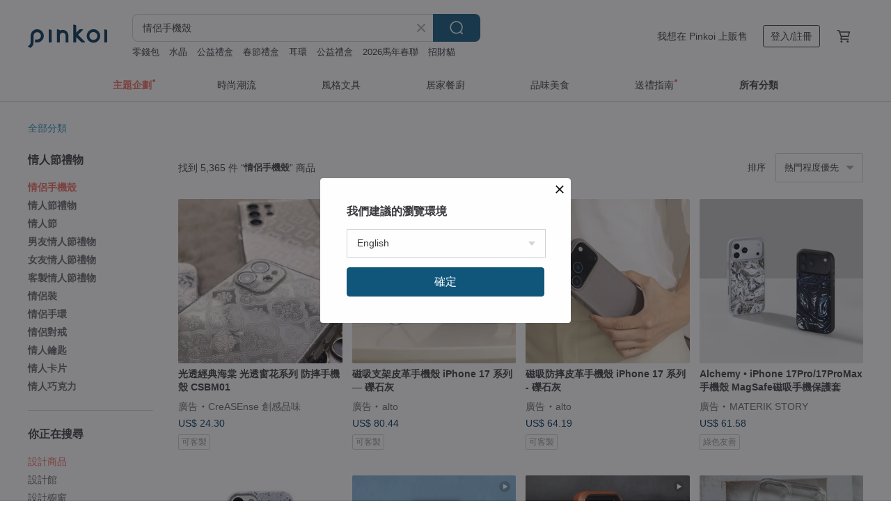

--- FILE ---
content_type: text/html; charset=utf-8
request_url: https://www.pinkoi.com/search/?q=%E6%83%85%E4%BE%B6%E6%89%8B%E6%A9%9F%E6%AE%BC&utm_campaign=regular&utm_content=91a072ad50a0b4586faa7b2459229915&utm_medium=affiliates_one&utm_source=affiliates_one&utm_term=27105&vtm_channel=affiliatescomtw&vtm_stat_id=91a072ad50a0b4586faa7b2459229915&vtmz=true
body_size: 27479
content:

<!doctype html>

<html lang="zh-Hant" class="web no-js s-not-login s-zh_TW webkit" xmlns:fb="http://ogp.me/ns/fb#">
<head prefix="og: http://ogp.me/ns# fb: http://ogp.me/ns/fb# ilovepinkoi: http://ogp.me/ns/fb/ilovepinkoi#">
    <meta charset="utf-8">

        <title> 情侶手機殼推薦，網友好評品牌</title>
    <meta name="keywords" content="情侶手機殼">

        <meta name="description" content="Pinkoi 情侶手機殼 新上架，還有超過萬款高評價的熱門手機殼品牌商品，iPhone 、Samsung三星、Sony款式的手機殼都有！你想找軍規防摔犀牛盾、透明手機殼、Casetify/bitplay/Alto/UAG 手機殼、手繪質感韓國手機殼、客製化手機殼，立即加入會員享免運優惠，折抵上限 NT$100！">

    <meta name="twitter:card" content="summary_large_image">

        <meta property="og:title" content="情侶手機殼 | Pinkoi">
        <meta property="og:description" content="情侶手機殼的搜尋結果 - 5,365件。你想找的情侶手機殼盡在 Pinkoi，新會員享 APP 運費優惠，最高折 NT$100！立刻逛逛百萬會員好評推薦的情侶手機殼商品，Pinkoi 堅持用好品味、獨特設計實現你對生活詮釋的想像。">
        <meta property="og:image" content="https://cdn02.pinkoi.com/product/LZd6mXm7/0/1/800x0.jpg">

    <meta property="og:type" content="product">
        <meta property="og:url" content="https://www.pinkoi.com/search?q=%E6%83%85%E4%BE%B6%E6%89%8B%E6%A9%9F%E6%AE%BC&utm_campaign=regular&utm_content=91a072ad50a0b4586faa7b2459229915&utm_medium=affiliates_one&utm_source=affiliates_one&utm_term=27105&vtm_channel=affiliatescomtw&vtm_stat_id=91a072ad50a0b4586faa7b2459229915&vtmz=true"><link rel="canonical" href="https://www.pinkoi.com/search?q=%E6%83%85%E4%BE%B6%E6%89%8B%E6%A9%9F%E6%AE%BC"><link rel="next" href="https://www.pinkoi.com/search?q=%E6%83%85%E4%BE%B6%E6%89%8B%E6%A9%9F%E6%AE%BC&page=2">

    <link rel="alternate" href="android-app://com.pinkoi/http/www.pinkoi.com/search?q=%E6%83%85%E4%BE%B6%E6%89%8B%E6%A9%9F%E6%AE%BC">

        <script type="application/ld+json">{"@context": "http://schema.org", "@type": "BreadcrumbList", "itemListElement": [{"@type": "ListItem", "position": 1, "item": {"@id": "https://www.pinkoi.com", "name": "Pinkoi"}}, {"@type": "ListItem", "position": 2, "item": {"@id": "https://www.pinkoi.com/search", "name": "Search"}}, {"@type": "ListItem", "position": 3, "item": {"@id": "https://www.pinkoi.com/search?q=%E6%83%85%E4%BE%B6%E6%89%8B%E6%A9%9F%E6%AE%BC", "name": "\u60c5\u4fb6\u624b\u6a5f\u6bbc"}}]}</script>

        <script type="application/ld+json">{"@context": "http://schema.org", "@type": "Product", "productID": "LZd6mXm7", "sku": "LZd6mXm7", "name": "\u6591\u9ede\u786c\u8cea iPhone \u4fdd\u8b77\u6bbc\uff08\u7070\u8272\uff09", "description": "\u6591\u9ede\u786c\u8cea iPhone \u4fdd\u8b77\u6bbc\uff08\u7070\u8272\uff09\n\u8584\u578b\u9069\u5408\u611f\u53d7\u624b\u6a5f\u7684\u539a\u5ea6", "image": ["https://cdn02.pinkoi.com/product/LZd6mXm7/0/1/500x0.jpg"], "brand": {"@type": "Brand", "name": "polyclover"}, "offers": {"@type": "Offer", "priceCurrency": "TWD", "price": 805, "availability": "http://schema.org/InStock", "priceValidUntil": "2026-07-17", "itemCondition": "http://schema.org/NewCondition", "url": "https://www.pinkoi.com/product/LZd6mXm7", "seller": {"@type": "Organization", "name": "polyclover", "url": "https://www.pinkoi.com/store/polyclover"}, "hasMerchantReturnPolicy": [{"@type": "MerchantReturnPolicy", "returnPolicyCategory": "https://schema.org/MerchantReturnFiniteReturnWindow", "merchantReturnDays": 7, "returnMethod": "https://schema.org/ReturnByMail", "returnFees": "https://schema.org/FreeReturn", "applicableCountry": ["TW", "HK", "MO", "TH", "JP", "CN", "US", "SG", "CA"]}]}, "aggregateRating": {"@type": "AggregateRating", "ratingValue": 5.0, "reviewCount": 13}}</script><script type="application/ld+json">{"@context": "http://schema.org", "@type": "Product", "productID": "WWN5R8Kr", "sku": "WWN5R8Kr", "name": "\u6d77\u5e95\u62b9\u9be8 \u6d77\u5e95\u98a8\u666f\u7cfb\u5217 \u652f\u63f4\u5404\u54c1\u724c\u624b\u6a5f\u6bbcCSAK01", "description": "\u6d77\u5e95\u62b9\u9be8 \u6d77\u5e95\u98a8\u666f\u7cfb\u5217 \u9632\u6454\u624b\u6a5f\u6bbc\u3002\n\u53f0\u7063\u8a2d\u8a08\u88fd\u9020\u51fa\u8ca8\uff0c\u7531\u6211\u5011\u81ea\u5df1\u7368\u5bb6\u8a2d\u8a08\uff0c\u4e00\u9593\u5275\u9020\u7f8e\u597d\u53ca\u6642\u5c1a\u624b\u6a5f\u6bbc\u7684\u5e97\u3002\n\u671f\u671b\u60a8\u53ef\u4ee5\u5728\u672c\u5e97\u8cb7\u5230\u6700\u7368\u7279\u7684\u6b3e\u5f0f\u53ca\u4eab\u53d7\u6700\u512a\u8cea\u7684\u670d\u52d9\u3002", "image": ["https://cdn01.pinkoi.com/product/WWN5R8Kr/0/3/500x0.jpg"], "brand": {"@type": "Brand", "name": "CreASEnse \u5275\u611f\u54c1\u5473"}, "offers": {"@type": "Offer", "priceCurrency": "TWD", "price": 598, "availability": "http://schema.org/InStock", "priceValidUntil": "2026-07-17", "itemCondition": "http://schema.org/NewCondition", "url": "https://www.pinkoi.com/product/WWN5R8Kr", "seller": {"@type": "Organization", "name": "CreASEnse \u5275\u611f\u54c1\u5473", "url": "https://www.pinkoi.com/store/creasense"}, "hasMerchantReturnPolicy": [{"@type": "MerchantReturnPolicy", "returnPolicyCategory": "https://schema.org/MerchantReturnFiniteReturnWindow", "merchantReturnDays": 7, "returnMethod": "https://schema.org/ReturnByMail", "returnFees": "https://schema.org/FreeReturn", "applicableCountry": ["TW", "HK", "MO", "TH", "JP", "CN", "US", "SG", "CA"]}]}, "aggregateRating": {"@type": "AggregateRating", "ratingValue": 4.9, "reviewCount": 2953}}</script><script type="application/ld+json">{"@context": "http://schema.org", "@type": "Product", "productID": "CbTmuyTt", "sku": "CbTmuyTt", "name": "\u624b\u4f5c\u62bc\u82b1\u624b\u6a5f\u4fdd\u8b77\u6bbc| iPhone 13 | \u967d\u5149\u4e0b\u7684\u82b1", "description": "**\u967d\u5149\u4e0b\u7684\u82b1**\n\u967d\u5149\u4e0b\u7684\u7f8e\u9e97\u7684\u82b1\u6735\uff0c\u662f\u548c\u8ae7\uff0c\u6a02\u89c0\u548c\u559c\u6085\u7684\u8c61\u5fb5\u3002\n\u73fe\u8ca8\u5eab\u5b58\u578b\u865f \uff1aiPhone 13\u9069\u7528.", "image": ["https://cdn01.pinkoi.com/product/CbTmuyTt/0/1/500x0.jpg"], "brand": {"@type": "Brand", "name": "Anny's workshop"}, "offers": {"@type": "Offer", "priceCurrency": "TWD", "price": 664, "availability": "http://schema.org/InStock", "priceValidUntil": "2026-07-17", "itemCondition": "http://schema.org/NewCondition", "url": "https://www.pinkoi.com/product/CbTmuyTt", "seller": {"@type": "Organization", "name": "Anny's workshop", "url": "https://www.pinkoi.com/store/annys-workshop"}, "hasMerchantReturnPolicy": [{"@type": "MerchantReturnPolicy", "returnPolicyCategory": "https://schema.org/MerchantReturnFiniteReturnWindow", "merchantReturnDays": 7, "returnMethod": "https://schema.org/ReturnByMail", "returnFees": "https://schema.org/FreeReturn", "applicableCountry": ["TW", "HK", "MO", "TH", "JP", "CN", "US", "SG", "CA"]}]}, "aggregateRating": {"@type": "AggregateRating", "ratingValue": 5.0, "reviewCount": 1349}}</script><script type="application/ld+json">{"@context": "http://schema.org", "@type": "Product", "productID": "J3SWRk6s", "sku": "J3SWRk6s", "name": "\u5b9a\u88fd\u5316\u591a\u8272\u771f\u76ae\u624b\u6a5f\u6bbciPhone 11 Xs Max Xr 8Plus \u83ef\u70ba \u4e09\u661f \u60c5\u4fb6", "description": "\u771f\u6b63\u5c6c\u65bc\u4f60\u7684\u624b\u6a5f\u6bbc\uff0c\u4e0d\u4f46\u80fd\u81ea\u5b9a\u7fa9\u984f\u8272\u9084\u53ef\u4ee5\u9078\u64c7\u5c6c\u65bc\u81ea\u5df1\u7684\u5b57\u6bcd\uff0c\u771f\u6b63\u5c6c\u65bc\u60a8\u7684\u7368\u4e00\u7121\u4e8c\u7684\u624b\u6a5f\u6bbc\uff0c\u4e0d\u7ba1\u662f\u9001\u670b\u53cb\u7d00\u5ff5\uff0c\u9084\u662f\u60c5\u4fb6\u4fe1\u7269\uff0c\u90fd\u662f\u60a8\u6700\u597d\u7684\u9078\u64c7\uff01", "image": ["https://cdn01.pinkoi.com/product/J3SWRk6s/0/1/500x0.jpg"], "brand": {"@type": "Brand", "name": "BOVER"}, "offers": {"@type": "Offer", "priceCurrency": "TWD", "price": 773, "availability": "http://schema.org/InStock", "priceValidUntil": "2026-07-17", "itemCondition": "http://schema.org/NewCondition", "url": "https://www.pinkoi.com/product/J3SWRk6s", "seller": {"@type": "Organization", "name": "BOVER", "url": "https://www.pinkoi.com/store/bover"}, "hasMerchantReturnPolicy": [{"@type": "MerchantReturnPolicy", "returnPolicyCategory": "https://schema.org/MerchantReturnFiniteReturnWindow", "merchantReturnDays": 7, "returnMethod": "https://schema.org/ReturnByMail", "returnFees": "https://schema.org/FreeReturn", "applicableCountry": ["TW", "HK", "MO", "TH", "JP", "CN", "US", "SG", "CA"]}]}, "aggregateRating": {"@type": "AggregateRating", "ratingValue": 4.9, "reviewCount": 2536}}</script><script type="application/ld+json">{"@context": "http://schema.org", "@type": "Product", "productID": "8NDjbKd9", "sku": "8NDjbKd9", "name": "Harris tweed\u9069\u7528\u860b\u679ciphone12/13/14/15/16pro\u683c\u7d0b\u7845\u81a0\u624b\u6a5f\u6bbc", "description": "Pinkoi \u7368\u5bb6\u8ca9\u552e*\u54c8\u88e1\u65af\u7c97\u82b1\u5462\u624b\u6a5f\u6bbc*\n\u9762\u6599\u63a1\u7528\u4f86\u81ea\u82f1\u570b\u8607\u683c\u862d\u7684 Harris Tweed\uff0c\u5cf6\u6c11\u624b\u5de5\u7e54\u9020\u3002\u642d\u914d\u5f37\u97cc\u6027\u7684\u914d\u8272\u7e2b\u7dda\uff0c\u66f4\u52a0\u7d50\u5be6\u8010\u7528\uff0c\u624b\u6a5f\u6bbc360\u00b0\u5305\u908a\u8a2d\u8a08\uff0c\u5b54\u4f4d\u7cbe\u6e96\uff0c\u591a\u8272\u53ef\u9078\uff0c\u6b61\u8fce\u5ba2\u88fd\uff0c\u7acb\u523b\u901b\u901b\uff01", "image": ["https://cdn01.pinkoi.com/product/8NDjbKd9/0/4/500x0.jpg"], "brand": {"@type": "Brand", "name": "\u88c1\u7e2b\u5730\u5716"}, "offers": {"@type": "Offer", "priceCurrency": "TWD", "price": 726, "availability": "http://schema.org/InStock", "priceValidUntil": "2026-07-17", "itemCondition": "http://schema.org/NewCondition", "url": "https://www.pinkoi.com/product/8NDjbKd9", "seller": {"@type": "Organization", "name": "\u88c1\u7e2b\u5730\u5716", "url": "https://www.pinkoi.com/store/tailormap"}, "hasMerchantReturnPolicy": [{"@type": "MerchantReturnPolicy", "returnPolicyCategory": "https://schema.org/MerchantReturnFiniteReturnWindow", "merchantReturnDays": 7, "returnMethod": "https://schema.org/ReturnByMail", "returnFees": "https://schema.org/FreeReturn", "applicableCountry": ["TW", "HK", "MO", "TH", "JP", "CN", "US", "SG", "CA"]}]}, "aggregateRating": {"@type": "AggregateRating", "ratingValue": 5.0, "reviewCount": 106}}</script><script type="application/ld+json">{"@context": "http://schema.org", "@type": "Product", "productID": "Eep65CiM", "sku": "Eep65CiM", "name": "UNIC\u76ae\u9769\u78c1\u5438\u624b\u6a5f\u6bbciPhone15/ Plus/15 Pro/ProMAX\u3010\u53ef\u5ba2\u88fd\u5316\u3011", "description": "\u27a415Pro /15 ProMAX\u5347\u7d1a\u6309\u58d3\u5f0f\u975c\u97f3\u6309\u9375\n\u27a4\u967d\u6975\u8655\u7406\u9727\u91d1\u8272\u91d1\u5c6c\u93e1\u982d\u6846\u9ad8\u65bc\u76f8\u6a5f\u93e1\u982d\n\u27a4\u624b\u6a5f\u6bbc\u6b63\u9762\u7565\u9ad8\u65bc\u87a2\u5e55\u4fdd\u8b77\u6027\u66f4\u4e0a\u4e00\u5c64\u6a13\n\u27a4\u5168\u91d1\u5c6c\u6309\u9375\u64c1\u6709\u826f\u597d\u7684\u6309\u58d3\u56de\u994b\u624b\u611f\n\u27a4\u5168\u7cfb\u5217\u652f\u63f4Magsafe\n\u27a4\u63d0\u4f9b\u7368\u5bb6\u5ba2\u88fd\u5316\u96f7\u96d5/\u71d9\u91d1\u670d\u52d9", "image": ["https://cdn02.pinkoi.com/product/Eep65CiM/0/1/500x0.jpg"], "brand": {"@type": "Brand", "name": "UNIC"}, "offers": {"@type": "Offer", "priceCurrency": "TWD", "price": 1580, "availability": "http://schema.org/InStock", "priceValidUntil": "2026-07-17", "itemCondition": "http://schema.org/NewCondition", "url": "https://www.pinkoi.com/product/Eep65CiM", "seller": {"@type": "Organization", "name": "UNIC", "url": "https://www.pinkoi.com/store/unic"}, "hasMerchantReturnPolicy": [{"@type": "MerchantReturnPolicy", "returnPolicyCategory": "https://schema.org/MerchantReturnFiniteReturnWindow", "merchantReturnDays": 7, "returnMethod": "https://schema.org/ReturnByMail", "returnFees": "https://schema.org/FreeReturn", "applicableCountry": ["TW", "HK", "MO", "TH", "JP", "CN", "US", "SG", "CA"]}]}, "aggregateRating": {"@type": "AggregateRating", "ratingValue": 4.9, "reviewCount": 2428}}</script><script type="application/ld+json">{"@context": "http://schema.org", "@type": "Product", "productID": "5WrCGebX", "sku": "5WrCGebX", "name": "\u9727\u6a44\u6b16\u8272\u74b0\u6c27\u6a39\u8102\u5916\u6bbc", "description": "\u6a44\u6b16\u7da0\u8207\u85cd\u8272\u7684\u67d4\u548c\u878d\u5408\u3002\n\u6726\u6727\u3001\u6d41\u52d5\u7684\u6a44\u6b16\u8272\u589e\u6dfb\u4e86\u4e00\u7a2e\u5e73\u975c\u8207\u5b89\u5be7\u7684\u611f\u89ba\u3002", "image": ["https://cdn01.pinkoi.com/product/5WrCGebX/0/1/500x0.jpg"], "brand": {"@type": "Brand", "name": "Mint Moment"}, "offers": {"@type": "Offer", "priceCurrency": "TWD", "price": 1448, "availability": "http://schema.org/InStock", "priceValidUntil": "2026-07-17", "itemCondition": "http://schema.org/NewCondition", "url": "https://www.pinkoi.com/product/5WrCGebX", "seller": {"@type": "Organization", "name": "Mint Moment", "url": "https://www.pinkoi.com/store/mintmoment"}, "hasMerchantReturnPolicy": [{"@type": "MerchantReturnPolicy", "returnPolicyCategory": "https://schema.org/MerchantReturnFiniteReturnWindow", "merchantReturnDays": 7, "returnMethod": "https://schema.org/ReturnByMail", "returnFees": "https://schema.org/FreeReturn", "applicableCountry": ["TW", "HK", "MO", "TH", "JP", "CN", "US", "SG", "CA"]}]}, "aggregateRating": {"@type": "AggregateRating", "ratingValue": 5.0, "reviewCount": 2}}</script><script type="application/ld+json">{"@context": "http://schema.org", "@type": "Product", "productID": "9nFWAByS", "sku": "9nFWAByS", "name": "UNIC\u771f\u76ae\u624b\u6a5f\u6bbciPhone14/ Plus/14 Pro/ProMAX\u3010\u652f\u63f4Magsafe\u3011", "description": "\u27a4\u5168\u9762\u652f\u63f4Magsafe \u27a4\u5168\u91d1\u5c6c\u93e1\u982d\u6846\u52a0\u9ad8\u9632\u8b77 \u27a4\u5168\u91d1\u5c6c\u6309\u9375\u7d55\u4f73\u624b\u611f \u27a4\u9ad8\u5f37\u5ea6PC\u7d50\u69cb\u63d0\u4f9b\u57fa\u672c\u9632\u6454\u27a4\u8d85\u7e96\u7dad\u9e82\u76ae\u7d68\u5167\u88e1 \u27a4\u56db\u908a\u5168\u5305\u8986\u8a2d\u8a08 \u27a4\u5ba2\u88fd\u5316\u71d9\u91d1\u6216\u523b\u5b57\u670d\u52d9", "image": ["https://cdn02.pinkoi.com/product/9nFWAByS/0/2/500x0.jpg"], "brand": {"@type": "Brand", "name": "UNIC"}, "offers": {"@type": "Offer", "priceCurrency": "TWD", "price": 1264, "availability": "http://schema.org/InStock", "priceValidUntil": "2026-07-17", "itemCondition": "http://schema.org/NewCondition", "url": "https://www.pinkoi.com/product/9nFWAByS", "seller": {"@type": "Organization", "name": "UNIC", "url": "https://www.pinkoi.com/store/unic"}, "hasMerchantReturnPolicy": [{"@type": "MerchantReturnPolicy", "returnPolicyCategory": "https://schema.org/MerchantReturnFiniteReturnWindow", "merchantReturnDays": 7, "returnMethod": "https://schema.org/ReturnByMail", "returnFees": "https://schema.org/FreeReturn", "applicableCountry": ["TW", "HK", "MO", "TH", "JP", "CN", "US", "SG", "CA"]}]}, "aggregateRating": {"@type": "AggregateRating", "ratingValue": 4.9, "reviewCount": 2428}}</script><script type="application/ld+json">{"@context": "http://schema.org", "@type": "Product", "productID": "QsgizhHE", "sku": "QsgizhHE", "name": "\u3010\u4f86\u5716\u5ba2\u88fd\u30119\u8272\u53ef\u9078 \u7c21\u7d04\u6f38\u8b8a\u5713\u8fd1\u76f4\u89d2\u908aiPhone\u60c5\u4fb6\u624b\u6a5f\u6bbc", "description": "\u63a5\u8fd1\u76f4\u89d2\u908a\u7684\u624b\u6a5f\u6bbc\uff0c\u624b\u611f\u8d85\u597d\uff0c\u5e36\u4e0a\u79d2\u8b8aiPhone12\u7684\u624b\u611f\uff0c\u624b\u6a5f\u6bbc\u5f88\u6709\u8cea\u611f\uff0c\u8010\u770b\uff0c\u7642\u6108\u7cfb9\u8272\u53ef\u9078\uff0c\u5ba2\u5236\u5316\u9078\u64c7\u591a\u591a\uff0c\u5feb\u4f86\u4e0b\u55ae\u5427\uff01", "image": ["https://cdn01.pinkoi.com/product/QsgizhHE/0/3/500x0.jpg"], "brand": {"@type": "Brand", "name": "ITS CLOUD\u5ba2\u88fd\u79ae\u7269"}, "offers": {"@type": "Offer", "priceCurrency": "TWD", "price": 517, "availability": "http://schema.org/InStock", "priceValidUntil": "2026-07-17", "itemCondition": "http://schema.org/NewCondition", "url": "https://www.pinkoi.com/product/QsgizhHE", "seller": {"@type": "Organization", "name": "ITS CLOUD\u5ba2\u88fd\u79ae\u7269", "url": "https://www.pinkoi.com/store/shiyun2019"}, "hasMerchantReturnPolicy": [{"@type": "MerchantReturnPolicy", "returnPolicyCategory": "https://schema.org/MerchantReturnFiniteReturnWindow", "merchantReturnDays": 7, "returnMethod": "https://schema.org/ReturnByMail", "returnFees": "https://schema.org/FreeReturn", "applicableCountry": ["TW", "HK", "MO", "TH", "JP", "CN", "US", "SG", "CA"]}]}, "aggregateRating": {"@type": "AggregateRating", "ratingValue": 5.0, "reviewCount": 139}}</script><script type="application/ld+json">{"@context": "http://schema.org", "@type": "Product", "productID": "52r75xJR", "sku": "52r75xJR", "name": "\u539f\u5275 \u62bc\u82b1\u624b\u6a5f\u6bbcx \u746a\u683c\u9e97\u7279\u62bc\u82b1  \u7280\u725b\u76fe \u7a7a\u58d3\u6bbc iphone \u58d3\u82b1\u624b\u6a5f", "description": "\ud83c\udf3a\u00a0\u624b\u4f5c\u62bc\u82b1\u8cea\u611f\u624b\u6a5f\u6bbc\n\n\u5929\u7136\u82b1\u6750\u624b\u5de5\u88fd\u6210\uff0c\u7368\u4e00\u7121\u4e8c\u7684\u82b1\u85dd\u54c1\n\n\ud83c\udf3a\u00a0\u624b\u6a5f\u6bbc\u578b\u865f\u8acb\u5099\u8a3b\u544a\u77e5\uff0c\u4e0b\u55ae\u5f8c\u97007-10\u500b\u5de5\u4f5c\u5929 \n\n\ud83c\udf3c\u9700\u8981\u5ba2\u88fd\uff0c\u53ef\u5148\u804a\u804a\u8a62\u554f\u662f\u5426\u5c1a\u6709\u82b1\u6750\u5594\uff01", "image": ["https://cdn01.pinkoi.com/product/52r75xJR/0/2/500x0.jpg"], "brand": {"@type": "Brand", "name": "Margaret \u746a\u683c\u9e97\u7279 \u624b\u5de5\u82b1\u85dd\u54c1 \uff5c\u62bc\u82b1\uff5c\u624b\u6a5f\u6bbc\uff5c\u9152\u7cbe\u74f6\uff5c\u5a5a\u79ae\u5c0f\u7269"}, "offers": {"@type": "Offer", "priceCurrency": "TWD", "price": 950, "availability": "http://schema.org/InStock", "priceValidUntil": "2026-07-17", "itemCondition": "http://schema.org/NewCondition", "url": "https://www.pinkoi.com/product/52r75xJR", "seller": {"@type": "Organization", "name": "Margaret \u746a\u683c\u9e97\u7279 \u624b\u5de5\u82b1\u85dd\u54c1 \uff5c\u62bc\u82b1\uff5c\u624b\u6a5f\u6bbc\uff5c\u9152\u7cbe\u74f6\uff5c\u5a5a\u79ae\u5c0f\u7269", "url": "https://www.pinkoi.com/store/margaretfloral"}, "hasMerchantReturnPolicy": [{"@type": "MerchantReturnPolicy", "returnPolicyCategory": "https://schema.org/MerchantReturnFiniteReturnWindow", "merchantReturnDays": 7, "returnMethod": "https://schema.org/ReturnByMail", "returnFees": "https://schema.org/FreeReturn", "applicableCountry": ["TW", "HK", "MO", "TH", "JP", "CN", "US", "SG", "CA"]}]}, "aggregateRating": {"@type": "AggregateRating", "ratingValue": 4.9, "reviewCount": 23}}</script><script type="application/ld+json">{"@context": "http://schema.org", "@type": "Product", "productID": "PRBHL877", "sku": "PRBHL877", "name": "\u773c\u775b\u9ad8\u7d1a\u611f\u3010iPhone\u3011\u7c89\u7d05\u76ae\u8cea\u624b\u6a5f\u6bbc", "description": "\u9019\u6b3e\u624b\u6a5f\u6bbc\u63a1\u7528\u5fa9\u53e4\u8a2d\u8a08 \n\u4ee5\u773c\u775b\u70ba\u984c \n\u5f37\u8abf\u5c0d\u76ae\u9769\u7684\u611f\u77e5\u9ad4\u9a57 \n\u8b93\u8207\u624b\u4f5c\u7cbe\u9ad3\u8207\u9020\u578b\u8cea\u611f\u78b0\u649e\u51fa\u8ff7\u4eba\u7684\u706b\u82b1 \n\u901a\u904e\u5176\u7279\u6709\u7684\u7f8e\u5b78\u8996\u89d2 \n\u6f14\u7e79\u8a31\u591a\u65b0\u9bae\u597d\u7269\u7d66\u751f\u6d3b\u5e36\u4f86\u66f4\u591a\u6d3b\u529b", "image": ["https://cdn02.pinkoi.com/product/PRBHL877/0/1/500x0.jpg"], "brand": {"@type": "Brand", "name": "\u71b1\u8ddf\u8e64 Heatseeking"}, "offers": {"@type": "Offer", "priceCurrency": "TWD", "price": 1502, "availability": "http://schema.org/InStock", "priceValidUntil": "2026-07-17", "itemCondition": "http://schema.org/NewCondition", "url": "https://www.pinkoi.com/product/PRBHL877", "seller": {"@type": "Organization", "name": "\u71b1\u8ddf\u8e64 Heatseeking", "url": "https://www.pinkoi.com/store/heatseeking-cn"}, "hasMerchantReturnPolicy": [{"@type": "MerchantReturnPolicy", "returnPolicyCategory": "https://schema.org/MerchantReturnFiniteReturnWindow", "merchantReturnDays": 7, "returnMethod": "https://schema.org/ReturnByMail", "returnFees": "https://schema.org/FreeReturn", "applicableCountry": ["TW", "HK", "MO", "TH", "JP", "CN", "US", "SG", "CA"]}]}, "aggregateRating": {"@type": "AggregateRating", "ratingValue": 5.0, "reviewCount": 1}}</script><script type="application/ld+json">{"@context": "http://schema.org", "@type": "Product", "productID": "3S7uSkpm", "sku": "3S7uSkpm", "name": "\u5b8c\u5168\u5ba2\u88fd\u5316 \u624b\u6a5f\u6bbc", "description": "\u5982\u679c\u9801\u9762\u7684\u5ba2\u88fd\u5316\u5546\u54c1\u6c92\u6709\u4f60\u937e\u610f\u7684\u6392\u7248\u6a23\u5f0f\n\u53ef\u4ee5\u9078\u64c7\u5b8c\u5168\u5ba2\u88fd\u5316\uff0c\u66f4\u81ea\u7531\u4e5f\u66f4\u7b26\u5408\u81ea\u5df1\u7684\u559c\u597d\u3002", "image": ["https://cdn01.pinkoi.com/product/3S7uSkpm/0/4/500x0.jpg"], "brand": {"@type": "Brand", "name": "Simple is"}, "offers": {"@type": "Offer", "priceCurrency": "TWD", "price": 1690, "availability": "http://schema.org/InStock", "priceValidUntil": "2026-07-17", "itemCondition": "http://schema.org/NewCondition", "url": "https://www.pinkoi.com/product/3S7uSkpm", "seller": {"@type": "Organization", "name": "Simple is", "url": "https://www.pinkoi.com/store/chungchingstudio"}, "hasMerchantReturnPolicy": [{"@type": "MerchantReturnPolicy", "returnPolicyCategory": "https://schema.org/MerchantReturnFiniteReturnWindow", "merchantReturnDays": 7, "returnMethod": "https://schema.org/ReturnByMail", "returnFees": "https://schema.org/FreeReturn", "applicableCountry": ["TW", "HK", "MO", "TH", "JP", "CN", "US", "SG", "CA"]}]}, "aggregateRating": {"@type": "AggregateRating", "ratingValue": 5.0, "reviewCount": 799}}</script><script type="application/ld+json">{"@context": "http://schema.org", "@type": "Product", "productID": "6jNbm9w7", "sku": "6jNbm9w7", "name": "\u88c1\u7e2b\u5730\u5716Harris tweed\u624b\u6a5f\u5305\u54c8\u88e1\u65af\u659c\u630e\u82b1\u5462\u5e06\u5e03\u96a8\u8eab\u65b0\u6b3e\u55ae\u80a9\u5c0f\u5305", "description": "Pinkoi \u7368\u5bb6\u8ca9\u552e\u54c8\u88e1\u65af\u7c97\u82b1\u5462\u624b\u6a5f\u5305\n\u9762\u6599\u63a1\u7528\u4f86\u81ea\u82f1\u570b\u8607\u683c\u862d\u7684 Harris Tweed\uff0c\u5cf6\u6c11\u624b\u5de5\u7e54\u9020\u3002\u8868\u9762\u70ba100%\u7f8a\u6bdb\uff0c\u8d85\u7e96\u76ae\u548c\u7d14\u68c9\u5e06\u5e03\u62fc\u63a5\uff0c\u9032\u53e3YKK\u62c9\u93c8\uff0c\u5916\u51fa\u8f15\u5de7\u6642\u5c1a\u3002\u63d0\u4f9b\u81ea\u9078\u82b1\u8272\u53ca\u540d\u5b57\u523a\u7e61\u7b49\u5ba2\u88fd\u670d\u52d9\u3002\u7acb\u523b\u901b\u901b\uff01", "image": ["https://cdn02.pinkoi.com/product/6jNbm9w7/0/2/500x0.jpg"], "brand": {"@type": "Brand", "name": "\u88c1\u7e2b\u5730\u5716"}, "offers": {"@type": "Offer", "priceCurrency": "TWD", "price": 883, "availability": "http://schema.org/InStock", "priceValidUntil": "2026-07-17", "itemCondition": "http://schema.org/NewCondition", "url": "https://www.pinkoi.com/product/6jNbm9w7", "seller": {"@type": "Organization", "name": "\u88c1\u7e2b\u5730\u5716", "url": "https://www.pinkoi.com/store/tailormap"}, "hasMerchantReturnPolicy": [{"@type": "MerchantReturnPolicy", "returnPolicyCategory": "https://schema.org/MerchantReturnFiniteReturnWindow", "merchantReturnDays": 7, "returnMethod": "https://schema.org/ReturnByMail", "returnFees": "https://schema.org/FreeReturn", "applicableCountry": ["TW", "HK", "MO", "TH", "JP", "CN", "US", "SG", "CA"]}]}, "aggregateRating": {"@type": "AggregateRating", "ratingValue": 5.0, "reviewCount": 106}}</script><script type="application/ld+json">{"@context": "http://schema.org", "@type": "Product", "productID": "E3uCJLmt", "sku": "E3uCJLmt", "name": "\u54b2\u7de8\u8377\u8449\u908a\u5c0f\u5305 | \u79cb\u6afb", "description": "\u624b\u6a5f\u3001\u96f6\u9322\u3001\u8033\u6a5f\u3001\u5507\u818f\u3001\u58a8\u93e1\uff0c\u8f15\u9b06\u51fa\u9580\u5fc5\u5099\u5c0f\u7269\u901a\u901a\u88dd\u9032\u53bb\uff01\u7c89\u7d2b\u00d7\u6de1\u9bad\u9b5a\u7c89\u00d7\u9280\u7070\u00d7\u6de1\u7126\u7cd6\u7684\u79cb\u6afb\u7cfb\u5217\u6eab\u67d4\u914d\u8272\u3002\u659c\u80cc\u8a2d\u8a08\u96f6\u58d3\u529b\u8d85\u65b9\u4fbf\uff0c\u54b2\u7de8\u5305\u8eab\u5206\u6563\u91cd\u91cf\u4e0d\u6c89\u91cd\u3002\u8377\u8449\u908a\u84ec\u9b06\u8fce\u5149\u5c55\u73fe\u591a\u5f69\u8868\u60c5\uff0c\u80cc\u9762\u7d2e\u5be6\u7de8\u7e54\u4e0d\u84ec\u4e82\u3002\u9644\u91d1\u8272\u934a\u689d\u6216\u54b2\u7de8\u80cc\u5e36\u53ef\u9078\uff01", "image": ["https://cdn01.pinkoi.com/product/E3uCJLmt/0/1/500x0.jpg"], "brand": {"@type": "Brand", "name": "chiko\uff0d\u624b\u7e54\u9aee\u5708"}, "offers": {"@type": "Offer", "priceCurrency": "TWD", "price": 2068, "availability": "http://schema.org/InStock", "priceValidUntil": "2026-07-17", "itemCondition": "http://schema.org/NewCondition", "url": "https://www.pinkoi.com/product/E3uCJLmt", "seller": {"@type": "Organization", "name": "chiko\uff0d\u624b\u7e54\u9aee\u5708", "url": "https://www.pinkoi.com/store/sorrindoflor"}, "hasMerchantReturnPolicy": [{"@type": "MerchantReturnPolicy", "returnPolicyCategory": "https://schema.org/MerchantReturnFiniteReturnWindow", "merchantReturnDays": 7, "returnMethod": "https://schema.org/ReturnByMail", "returnFees": "https://schema.org/FreeReturn", "applicableCountry": ["TW", "HK", "MO", "TH", "JP", "CN", "US", "SG", "CA"]}]}, "aggregateRating": {"@type": "AggregateRating", "ratingValue": 5.0, "reviewCount": 1367}}</script><script type="application/ld+json">{"@context": "http://schema.org", "@type": "Product", "productID": "vUpudGk6", "sku": "vUpudGk6", "name": "\u76ae\u9769\u624b\u6a5f\u5957 \u7fa9\u5927\u5229\u690d\u97a3\u725b\u9769 \u5168\u624b\u5de5 \u53ef\u52a0\u8cfc\u523b\u5b57 \u5ba2\u88fd\u5316", "description": "\u5546\u54c1\u9810\u8a08\u4ed8\u6b3e\u5f8c5-7\u5929\u5167(\u4e0d\u542b\u5047\u65e5)\u51fa\u8ca8\uff0c\u5982\u9700\u6307\u5b9a\u65e5\u671f\u5230\u8ca8\uff0c\u8acb\u65bc\u5099\u8a3b\u6b04\u5099\u8a3b\u3002\n\u984f\u8272\u5c3a\u5bf8\u6c92\u6709\u73fe\u8ca8\u7684\u8a71\u53ef\u4ee5\u63a5\u55ae\u88fd\u4f5c\uff0c\u97007-10\u5929\u4f46\u4e0d\u5305\u542b\u5047\u65e5\u3002", "image": ["https://cdn01.pinkoi.com/product/vUpudGk6/0/6/500x0.jpg"], "brand": {"@type": "Brand", "name": "Ulmus Leather"}, "offers": {"@type": "Offer", "priceCurrency": "TWD", "price": 1290, "availability": "http://schema.org/InStock", "priceValidUntil": "2026-07-17", "itemCondition": "http://schema.org/NewCondition", "url": "https://www.pinkoi.com/product/vUpudGk6", "seller": {"@type": "Organization", "name": "Ulmus Leather", "url": "https://www.pinkoi.com/store/chenyuleather"}, "hasMerchantReturnPolicy": [{"@type": "MerchantReturnPolicy", "returnPolicyCategory": "https://schema.org/MerchantReturnFiniteReturnWindow", "merchantReturnDays": 7, "returnMethod": "https://schema.org/ReturnByMail", "returnFees": "https://schema.org/FreeReturn", "applicableCountry": ["TW", "HK", "MO", "TH", "JP", "CN", "US", "SG", "CA"]}]}, "aggregateRating": {"@type": "AggregateRating", "ratingValue": 4.9, "reviewCount": 95}}</script><script type="application/ld+json">{"@context": "http://schema.org", "@type": "Product", "productID": "SWfHAK4S", "sku": "SWfHAK4S", "name": "\u82b1\u74e3\u7e61\u82b1iphone16e\u624b\u6a5f\u670d \u624b\u6a5f\u6bbc", "description": "jiho\u624b\u4f5c \n\u897f\u88dd\u6599\u8cea\u611f  \n\u7e61\u4e0a\u8df3\u8272\u7e61\u7dda\n\u8b93\u6574\u9ad4\u66f4\u7d30\u7dfb\u7acb\u9ad4\n\u9ed1\u8272\u6bbc\u5e95 \u8010\u522e\u4e14\u4e0d\u6389\u8272\n\u5e6b\u624b\u6a5f\u5957\u4e0a\u9069\u5408\u56db\u5b63\u7684\u8863\u670d", "image": ["https://cdn01.pinkoi.com/product/SWfHAK4S/0/1/500x0.jpg"], "brand": {"@type": "Brand", "name": "jiho\u5df1\u5408"}, "offers": {"@type": "Offer", "priceCurrency": "TWD", "price": 680, "availability": "http://schema.org/InStock", "priceValidUntil": "2026-07-17", "itemCondition": "http://schema.org/NewCondition", "url": "https://www.pinkoi.com/product/SWfHAK4S", "seller": {"@type": "Organization", "name": "jiho\u5df1\u5408", "url": "https://www.pinkoi.com/store/jiho"}, "hasMerchantReturnPolicy": [{"@type": "MerchantReturnPolicy", "returnPolicyCategory": "https://schema.org/MerchantReturnFiniteReturnWindow", "merchantReturnDays": 7, "returnMethod": "https://schema.org/ReturnByMail", "returnFees": "https://schema.org/FreeReturn", "applicableCountry": ["TW", "HK", "MO", "TH", "JP", "CN", "US", "SG", "CA"]}]}, "aggregateRating": {"@type": "AggregateRating", "ratingValue": 5.0, "reviewCount": 246}}</script><script type="application/ld+json">{"@context": "http://schema.org", "@type": "Product", "productID": "PtJX5cge", "sku": "PtJX5cge", "name": "\u5ba2\u88fd\u5316\u82f1\u6587\u540d\u5b57\u7e2e\u5beb\u93e1\u9762\u624b\u6a5f\u6bbc", "description": "\u59b3\u672c\u4f86\u5c31\u5f88\u7f8e\u3002\u7121\u8b8a\u5f62\u7684\u93e1\u9762\u624b\u6a5f\u6bbc\u3002\n\u93e1\u5b50\u8207\u624b\u6a5f\u6bbc\u7684\u7d50\u5408\uff0c\n\u96a8\u6642\u9700\u8981\u93e1\u5b50\u6642\uff0c\u624b\u6a5f\u5c31\u80fd\u6eff\u8db3\u59b3\u65e5\u5e38\u6240\u9700\u3002\n\n\u6b64\u6b3e\u624b\u6a5f\u6bbc\u53ef\u9069\u7528\u65bc\u591a\u7a2e\u624b\u6a5f\u578b\u865f\u3002\u8acb\u53c3\u95b1\u4e0b\u65b9\u7522\u54c1\u8a73\u60c5\u4e2d\u7684\u578b\u865f\u5217\u8868\u3002", "image": ["https://cdn02.pinkoi.com/product/PtJX5cge/0/1/500x0.jpg"], "brand": {"@type": "Brand", "name": "Luveu"}, "offers": {"@type": "Offer", "priceCurrency": "TWD", "price": 759, "availability": "http://schema.org/InStock", "priceValidUntil": "2026-07-17", "itemCondition": "http://schema.org/NewCondition", "url": "https://www.pinkoi.com/product/PtJX5cge", "seller": {"@type": "Organization", "name": "Luveu", "url": "https://www.pinkoi.com/store/luveu"}, "hasMerchantReturnPolicy": [{"@type": "MerchantReturnPolicy", "returnPolicyCategory": "https://schema.org/MerchantReturnFiniteReturnWindow", "merchantReturnDays": 7, "returnMethod": "https://schema.org/ReturnByMail", "returnFees": "https://schema.org/FreeReturn", "applicableCountry": ["TW", "HK", "MO", "TH", "JP", "CN", "US", "SG", "CA"]}]}, "aggregateRating": {"@type": "AggregateRating", "ratingValue": 5.0, "reviewCount": 5}}</script><script type="application/ld+json">{"@context": "http://schema.org", "@type": "Product", "productID": "ACJjfRuP", "sku": "ACJjfRuP", "name": "\u3010FITZORY\u3011\u52d5\u7269\u5712\u7642\u7652\u7cfb\u8272\u584a \u6d77\u737a | iPhone\u6bbc", "description": "\u3010FITZORY\u7368\u5bb6\u8a2d\u8a08\u6b3e\u3011\n\u8a2d\u8a08\u6b3e\u591a\u70ba\u73fe\u8ca8+\u9810\u8cfc\uff0c\u51fa\u8ca8\u6642\u9593\u662f7-20\u5929 \uff0c\u6700\u5feb\u4e0b\u9031\u53ef\u4ee5\u51fa\u8ca8\u3002", "image": ["https://cdn01.pinkoi.com/product/ACJjfRuP/0/5/500x0.jpg"], "brand": {"@type": "Brand", "name": "FITZORY"}, "offers": {"@type": "Offer", "priceCurrency": "TWD", "price": 750, "availability": "http://schema.org/InStock", "priceValidUntil": "2026-07-17", "itemCondition": "http://schema.org/NewCondition", "url": "https://www.pinkoi.com/product/ACJjfRuP", "seller": {"@type": "Organization", "name": "FITZORY", "url": "https://www.pinkoi.com/store/hello-fitzory"}, "hasMerchantReturnPolicy": [{"@type": "MerchantReturnPolicy", "returnPolicyCategory": "https://schema.org/MerchantReturnFiniteReturnWindow", "merchantReturnDays": 7, "returnMethod": "https://schema.org/ReturnByMail", "returnFees": "https://schema.org/FreeReturn", "applicableCountry": ["TW", "HK", "MO", "TH", "JP", "CN", "US", "SG", "CA"]}]}, "aggregateRating": {"@type": "AggregateRating", "ratingValue": 4.9, "reviewCount": 855}}</script><script type="application/ld+json">{"@context": "http://schema.org", "@type": "Product", "productID": "cTVVwZ4Y", "sku": "cTVVwZ4Y", "name": "\u3010FITZORY\u3011\u52d5\u7269\u5712\u7642\u7652\u7cfb\u8272\u584a \u6d77\u8c79 | iPhone\u6bbc", "description": "\u3010FITZORY\u7368\u5bb6\u8a2d\u8a08\u6b3e\u3011\n\u8a2d\u8a08\u6b3e\u591a\u70ba\u73fe\u8ca8+\u9810\u8cfc\uff0c\u51fa\u8ca8\u6642\u9593\u662f7-20\u5929 \uff0c\u6700\u5feb\u4e0b\u9031\u53ef\u4ee5\u51fa\u8ca8\u3002", "image": ["https://cdn01.pinkoi.com/product/cTVVwZ4Y/0/1/500x0.jpg"], "brand": {"@type": "Brand", "name": "FITZORY"}, "offers": {"@type": "Offer", "priceCurrency": "TWD", "price": 750, "availability": "http://schema.org/InStock", "priceValidUntil": "2026-07-17", "itemCondition": "http://schema.org/NewCondition", "url": "https://www.pinkoi.com/product/cTVVwZ4Y", "seller": {"@type": "Organization", "name": "FITZORY", "url": "https://www.pinkoi.com/store/hello-fitzory"}, "hasMerchantReturnPolicy": [{"@type": "MerchantReturnPolicy", "returnPolicyCategory": "https://schema.org/MerchantReturnFiniteReturnWindow", "merchantReturnDays": 7, "returnMethod": "https://schema.org/ReturnByMail", "returnFees": "https://schema.org/FreeReturn", "applicableCountry": ["TW", "HK", "MO", "TH", "JP", "CN", "US", "SG", "CA"]}]}, "aggregateRating": {"@type": "AggregateRating", "ratingValue": 4.9, "reviewCount": 855}}</script><script type="application/ld+json">{"@context": "http://schema.org", "@type": "Product", "productID": "dvVz4aUj", "sku": "dvVz4aUj", "name": "\u3010iPhone\u860b\u679c16/15/14/13/Pro/mini \u624b\u6a5f\u6bbc\u3011\u639b\u7e69\u624b\u6a5f\u6bbc \u5ba2\u88fd\u523b\u5b57", "description": "Mister\u690d\u97a3\u725b\u76ae\u624b\u6a5f\u6bbc\uff0c\u53ef\u5ba2\u88fd\u5316\u523b\u5b57\uff0c\u71d9\u91d1\u3002\n(\u523b\u5b57\u5c07\u53d6\u4ee3\u5716\u4e2d\u7684Mister Logo\u3002\uff09", "image": ["https://cdn01.pinkoi.com/product/dvVz4aUj/0/5/500x0.jpg"], "brand": {"@type": "Brand", "name": "MISTER \u624b\u4f5c\u76ae\u4ef6\u5c08\u9580\u5e97"}, "offers": {"@type": "Offer", "priceCurrency": "TWD", "price": 1399, "availability": "http://schema.org/InStock", "priceValidUntil": "2026-07-17", "itemCondition": "http://schema.org/NewCondition", "url": "https://www.pinkoi.com/product/dvVz4aUj", "seller": {"@type": "Organization", "name": "MISTER \u624b\u4f5c\u76ae\u4ef6\u5c08\u9580\u5e97", "url": "https://www.pinkoi.com/store/twtbmister"}, "hasMerchantReturnPolicy": [{"@type": "MerchantReturnPolicy", "returnPolicyCategory": "https://schema.org/MerchantReturnFiniteReturnWindow", "merchantReturnDays": 7, "returnMethod": "https://schema.org/ReturnByMail", "returnFees": "https://schema.org/FreeReturn", "applicableCountry": ["TW", "HK", "MO", "TH", "JP", "CN", "US", "SG", "CA"]}]}, "aggregateRating": {"@type": "AggregateRating", "ratingValue": 4.9, "reviewCount": 2087}}</script><script type="application/ld+json">{"@context": "http://schema.org", "@type": "Product", "productID": "RpkR54yu", "sku": "RpkR54yu", "name": "\u5929\u7136\u73cd\u73e0\u6bcd\u8c9d \u624b\u5de5\u79ae\u7269 \u6f38\u8b8a\u8272 iPhone16/15/14/13/12 \u624b\u6a5f\u6bbc", "description": "\u5929\u7136\u8c9d\u6bbc\u624b\u6a5f\u6bbc\uff0c\u624b\u5de5\u5b9a\u88fd\uff01 \u8b93\u5927\u81ea\u7136\u7684\u79ae\u7269\u6210\u70ba\u4f60\u7684\u65e5\u5e38\u966a\u4f34\u5427\uff01\u91c7\u7528\u5929\u7136\u8c9d\u6bbc\uff0c\u81ea\u7136\u5149\u6fa4\u76e1\u60c5\u9583\u8000\u3002\u6bcf\u6b3e\u624b\u6a5f\u6bbc\u90fd\u662f\u7368\u4e00\u7121\u4e8c\u7684\uff0c\u7cbe\u5fc3\u624b\u5de5\u88fd\u4f5c\uff0c\u8c9d\u6bbc\u7368\u7279\u7684\u5929\u7136\u7d0b\u7406\u5728\u5149\u7dda\u4e0b\u7dbb\u653e\u8457\u7368\u7279\u7684\u7f8e\u9e97\u3002", "image": ["https://cdn02.pinkoi.com/product/RpkR54yu/0/1/500x0.jpg"], "brand": {"@type": "Brand", "name": "IOAEstudio"}, "offers": {"@type": "Offer", "priceCurrency": "TWD", "price": 1561, "availability": "http://schema.org/InStock", "priceValidUntil": "2026-07-17", "itemCondition": "http://schema.org/NewCondition", "url": "https://www.pinkoi.com/product/RpkR54yu", "seller": {"@type": "Organization", "name": "IOAEstudio", "url": "https://www.pinkoi.com/store/itsokey"}, "hasMerchantReturnPolicy": [{"@type": "MerchantReturnPolicy", "returnPolicyCategory": "https://schema.org/MerchantReturnFiniteReturnWindow", "merchantReturnDays": 7, "returnMethod": "https://schema.org/ReturnByMail", "returnFees": "https://schema.org/FreeReturn", "applicableCountry": ["TW", "HK", "MO", "TH", "JP", "CN", "US", "SG", "CA"]}]}, "aggregateRating": {"@type": "AggregateRating", "ratingValue": 5.0, "reviewCount": 18}}</script><script type="application/ld+json">{"@context": "http://schema.org", "@type": "Product", "productID": "Qu8w3Utg", "sku": "Qu8w3Utg", "name": "\u7d05\u96c0/\u8a2d\u8a08\u5e2b\u5e03\u6b3e\u2014\u92ea\u68c9\u624b\u6a5f\u5957/\u624b\u6a5f\u888b", "description": "\u27a1\ufe0f\u653e\u5728\u5305\u5167\u4fdd\u8b77\u87a2\u5e55\uff0c\u53d6\u7528\u65b9\u4fbf\uff0c\u63d0\u5728\u624b\u4e0a\u6216\u639b\u5728\u624b\u8155\u4e0a\uff0c\u4fdd\u8b77\u624b\u6a5f\u53c8\u5438\u775b\u3002\n\u27a1\ufe0f\u9069\u54086.7\u540b\u4ee5\u4e0b\uff08\u542b6.7\u540b\uff09\u7684\u624b\u6a5f\u3002\n\u27a1\ufe0f\u8ca9\u552e\u5546\u54c1\u70ba\u4e00\u500b\u624b\u6a5f\u5957\u3002\uff08\u4e0d\u542b\u888b\u5167\u624b\u6a5f\uff09", "image": ["https://cdn01.pinkoi.com/product/Qu8w3Utg/0/1/500x0.jpg"], "brand": {"@type": "Brand", "name": "Mia\u624b\u4f5c"}, "offers": {"@type": "Offer", "priceCurrency": "TWD", "price": 520, "availability": "http://schema.org/InStock", "priceValidUntil": "2026-07-17", "itemCondition": "http://schema.org/NewCondition", "url": "https://www.pinkoi.com/product/Qu8w3Utg", "seller": {"@type": "Organization", "name": "Mia\u624b\u4f5c", "url": "https://www.pinkoi.com/store/mia624"}, "hasMerchantReturnPolicy": [{"@type": "MerchantReturnPolicy", "returnPolicyCategory": "https://schema.org/MerchantReturnFiniteReturnWindow", "merchantReturnDays": 7, "returnMethod": "https://schema.org/ReturnByMail", "returnFees": "https://schema.org/FreeReturn", "applicableCountry": ["TW", "HK", "MO", "TH", "JP", "CN", "US", "SG", "CA"]}]}, "aggregateRating": {"@type": "AggregateRating", "ratingValue": 5.0, "reviewCount": 709}}</script><script type="application/ld+json">{"@context": "http://schema.org", "@type": "Product", "productID": "pvJAHbHD", "sku": "pvJAHbHD", "name": "\u661f\u661f\u96ea\u82b1\u7d1b \u8056\u8a95\u7cfb\u5217 \u652f\u63f4\u5404\u54c1\u724c\u624b\u6a5f\u6bbcCSAJ06", "description": "\u6b61\u8fce\u5149\u81e8\u2764\ufe0fCreASEnse\u2764\ufe0f\u53f0\u7063\u8a2d\u8a08\u88fd\u9020\u51fa\u8ca8\uff0c\u7531\u6211\u5011\u81ea\u5df1\u7368\u5bb6\u8a2d\u8a08\uff0c\u4e00\u9593\u5275\u9020\u7f8e\u597d\u53ca\u6642\u5c1a\u624b\u6a5f\u6bbc\u7684\u5e97\u3002\u671f\u671b\u60a8\u53ef\u4ee5\u5728\u672c\u5e97\u8cb7\u5230\u6700\u7368\u7279\u7684\u6b3e\u5f0f\u53ca\u4eab\u53d7\u6700\u512a\u8cea\u7684\u670d\u52d9\u2764\ufe0fPinkoi\u958b\u5e55\uff0c\u8a18\u5f97+\u95dc\u6ce8\u9001\u6298\u50f9\u5238\uff0c\u6eff\u984d\u514d\u904b\u2764\ufe0f\u51e1\u8cfc\u8cb7\u624b\u6a5f\u6bbc\u5c31\u9001\u5be6\u7528\u5c0f\u79ae\u2764\ufe0f", "image": ["https://cdn01.pinkoi.com/product/pvJAHbHD/0/4/500x0.jpg"], "brand": {"@type": "Brand", "name": "CreASEnse \u5275\u611f\u54c1\u5473"}, "offers": {"@type": "Offer", "priceCurrency": "TWD", "price": 598, "availability": "http://schema.org/InStock", "priceValidUntil": "2026-07-17", "itemCondition": "http://schema.org/NewCondition", "url": "https://www.pinkoi.com/product/pvJAHbHD", "seller": {"@type": "Organization", "name": "CreASEnse \u5275\u611f\u54c1\u5473", "url": "https://www.pinkoi.com/store/creasense"}, "hasMerchantReturnPolicy": [{"@type": "MerchantReturnPolicy", "returnPolicyCategory": "https://schema.org/MerchantReturnFiniteReturnWindow", "merchantReturnDays": 7, "returnMethod": "https://schema.org/ReturnByMail", "returnFees": "https://schema.org/FreeReturn", "applicableCountry": ["TW", "HK", "MO", "TH", "JP", "CN", "US", "SG", "CA"]}]}, "aggregateRating": {"@type": "AggregateRating", "ratingValue": 4.9, "reviewCount": 2953}}</script><script type="application/ld+json">{"@context": "http://schema.org", "@type": "Product", "productID": "tUpPSvVM", "sku": "tUpPSvVM", "name": "\u5ba2\u88fd\u5316\u79ae\u7269 iPhone\u7cfb\u5217 \u60c5\u4eba\u7bc0 \u5ba2\u88fd\u7167\u7247 \u63d2\u756b \u52a0\u5b57 \u9632\u6454\u624b\u6a5f\u6bbc", "description": "\u2605\u6b3e\u5f0f: i7\u3001i7+\u3001i8\u3001i8+\u3001iX\u3001iXS\u3001iXR\u3001iXS max\u3001SE2\u3001SE3\u3001i11\u3001i12 \u3001i13\u3001i14\u3001i15\u3001i16\u5168\u7cfb\u5217 \u2605\u9069\u7528\u500b\u4eba\u3001\u9001\u79ae\u9700\u6c42 \u2605\u6642\u5c1a\u500b\u6027\u5316\u914d\u4ef6", "image": ["https://cdn01.pinkoi.com/product/tUpPSvVM/0/3/500x0.jpg"], "brand": {"@type": "Brand", "name": "INJOY mall"}, "offers": {"@type": "Offer", "priceCurrency": "TWD", "price": 690, "availability": "http://schema.org/InStock", "priceValidUntil": "2026-07-17", "itemCondition": "http://schema.org/NewCondition", "url": "https://www.pinkoi.com/product/tUpPSvVM", "seller": {"@type": "Organization", "name": "INJOY mall", "url": "https://www.pinkoi.com/store/injoymall"}, "hasMerchantReturnPolicy": [{"@type": "MerchantReturnPolicy", "returnPolicyCategory": "https://schema.org/MerchantReturnFiniteReturnWindow", "merchantReturnDays": 7, "returnMethod": "https://schema.org/ReturnByMail", "returnFees": "https://schema.org/FreeReturn", "applicableCountry": ["TW", "HK", "MO", "TH", "JP", "CN", "US", "SG", "CA"]}]}, "aggregateRating": {"@type": "AggregateRating", "ratingValue": 5.0, "reviewCount": 7250}}</script><script type="application/ld+json">{"@context": "http://schema.org", "@type": "Product", "productID": "6Li8tnAc", "sku": "6Li8tnAc", "name": "\u3010FITZORY\u3011\u8a2d\u8a08\u5e2b\u7cfb\u5217 \u4e3b\u984c\u516c\u5712  Dinosaur | iPhone\u6bbc", "description": "\u3010FITZORY\u7368\u5bb6\u8a2d\u8a08\u6b3e\u3011\n\u8a2d\u8a08\u6b3e\u591a\u70ba\u73fe\u8ca8+\u9810\u8cfc\uff0c\u51fa\u8ca8\u6642\u9593\u662f7-20\u5929 \uff0c\u6700\u5feb\u4e0b\u9031\u53ef\u4ee5\u51fa\u8ca8\u3002", "image": ["https://cdn02.pinkoi.com/product/6Li8tnAc/0/1/500x0.jpg"], "brand": {"@type": "Brand", "name": "FITZORY"}, "offers": {"@type": "Offer", "priceCurrency": "TWD", "price": 750, "availability": "http://schema.org/InStock", "priceValidUntil": "2026-07-17", "itemCondition": "http://schema.org/NewCondition", "url": "https://www.pinkoi.com/product/6Li8tnAc", "seller": {"@type": "Organization", "name": "FITZORY", "url": "https://www.pinkoi.com/store/hello-fitzory"}, "hasMerchantReturnPolicy": [{"@type": "MerchantReturnPolicy", "returnPolicyCategory": "https://schema.org/MerchantReturnFiniteReturnWindow", "merchantReturnDays": 7, "returnMethod": "https://schema.org/ReturnByMail", "returnFees": "https://schema.org/FreeReturn", "applicableCountry": ["TW", "HK", "MO", "TH", "JP", "CN", "US", "SG", "CA"]}]}, "aggregateRating": {"@type": "AggregateRating", "ratingValue": 4.9, "reviewCount": 855}}</script><script type="application/ld+json">{"@context": "http://schema.org", "@type": "Product", "productID": "LCb5Hz3P", "sku": "LCb5Hz3P", "name": "\u3010\u5ba2\u88fd\u5316\u3011\u57ce\u5e02\u6536\u64da - \u624b\u6a5f\u8f09\u5177\u689d\u78bc | iPhone\u624b\u6a5f\u6bbc", "description": "\u3010FITZORY\u5ba2\u88fd\u5316\u3011\n\u5ba2\u88fd\u6b3e\u591a\u70ba\u63a5\u55ae\u8a02\u88fd\uff0c7\u5929\u5167\u7d66\u5716\uff0c\u78ba\u8a8d\u88fd\u4f5c\u5f8c\u7d04 7-20 \u5929\u5230\u8ca8 \u3002", "image": ["https://cdn01.pinkoi.com/product/LCb5Hz3P/0/5/500x0.jpg"], "brand": {"@type": "Brand", "name": "FITZORY"}, "offers": {"@type": "Offer", "priceCurrency": "TWD", "price": 790, "availability": "http://schema.org/InStock", "priceValidUntil": "2026-07-17", "itemCondition": "http://schema.org/NewCondition", "url": "https://www.pinkoi.com/product/LCb5Hz3P", "seller": {"@type": "Organization", "name": "FITZORY", "url": "https://www.pinkoi.com/store/hello-fitzory"}, "hasMerchantReturnPolicy": [{"@type": "MerchantReturnPolicy", "returnPolicyCategory": "https://schema.org/MerchantReturnFiniteReturnWindow", "merchantReturnDays": 7, "returnMethod": "https://schema.org/ReturnByMail", "returnFees": "https://schema.org/FreeReturn", "applicableCountry": ["TW", "HK", "MO", "TH", "JP", "CN", "US", "SG", "CA"]}]}, "aggregateRating": {"@type": "AggregateRating", "ratingValue": 4.9, "reviewCount": 855}}</script><script type="application/ld+json">{"@context": "http://schema.org", "@type": "Product", "productID": "ghcyxYYi", "sku": "ghcyxYYi", "name": "Into Blue \u7280\u725b\u76feclear\u639b\u7e69\u900f\u660e\u624b\u6a5f\u6bbc", "description": "\u93e1\u982d\u6846\u9810\u8a2d\u70ba\u9ed1\u8272\n\u5546\u54c1\u7167\u5206\u5225\u662f\u63db\u4e0a\u767d\u8272\u8ddf\u9237\u85cd\u8272\u93e1\u982d\u6846", "image": ["https://cdn02.pinkoi.com/product/ghcyxYYi/0/3/500x0.jpg"], "brand": {"@type": "Brand", "name": "no reason"}, "offers": {"@type": "Offer", "priceCurrency": "TWD", "price": 1280, "availability": "http://schema.org/InStock", "priceValidUntil": "2026-07-17", "itemCondition": "http://schema.org/NewCondition", "url": "https://www.pinkoi.com/product/ghcyxYYi", "seller": {"@type": "Organization", "name": "no reason", "url": "https://www.pinkoi.com/store/no-reason"}, "hasMerchantReturnPolicy": [{"@type": "MerchantReturnPolicy", "returnPolicyCategory": "https://schema.org/MerchantReturnFiniteReturnWindow", "merchantReturnDays": 7, "returnMethod": "https://schema.org/ReturnByMail", "returnFees": "https://schema.org/FreeReturn", "applicableCountry": ["TW", "HK", "MO", "TH", "JP", "CN", "US", "SG", "CA"]}]}, "aggregateRating": {"@type": "AggregateRating", "ratingValue": 5.0, "reviewCount": 8560}}</script><script type="application/ld+json">{"@context": "http://schema.org", "@type": "Product", "productID": "wBnxs2NQ", "sku": "wBnxs2NQ", "name": "\u539f\u5275 \u62bc\u82b1\u624b\u6a5f\u6bbcx \u98db\u71d5 \u62bc\u82b1 \u4e7e\u71e5\u82b1 \u7280\u725b\u76fe \u7a7a\u58d3\u6bbc iphone", "description": "\ud83c\udf3a\u00a0\u624b\u4f5c\u62bc\u82b1\u8cea\u611f\u624b\u6a5f\u6bbc\n\n\u5929\u7136\u82b1\u6750\u624b\u5de5\u88fd\u6210\uff0c\u7368\u4e00\u7121\u4e8c\u7684\u82b1\u85dd\u54c1\n\n\ud83c\udf3a\u00a0\u624b\u6a5f\u6bbc\u578b\u865f\u8acb\u5099\u8a3b\u544a\u77e5\uff0c\u4e0b\u55ae\u5f8c\u97007-10\u500b\u5de5\u4f5c\u5929\n\n\ud83c\udf3c\u9700\u8981\u5ba2\u88fd\uff0c\u53ef\u5148\u804a\u804a\u8a62\u554f\u662f\u5426\u5c1a\u6709\u82b1\u6750\u5594\uff01", "image": ["https://cdn01.pinkoi.com/product/wBnxs2NQ/0/1/500x0.jpg"], "brand": {"@type": "Brand", "name": "Margaret \u746a\u683c\u9e97\u7279 \u624b\u5de5\u82b1\u85dd\u54c1 \uff5c\u62bc\u82b1\uff5c\u624b\u6a5f\u6bbc\uff5c\u9152\u7cbe\u74f6\uff5c\u5a5a\u79ae\u5c0f\u7269"}, "offers": {"@type": "Offer", "priceCurrency": "TWD", "price": 950, "availability": "http://schema.org/InStock", "priceValidUntil": "2026-07-17", "itemCondition": "http://schema.org/NewCondition", "url": "https://www.pinkoi.com/product/wBnxs2NQ", "seller": {"@type": "Organization", "name": "Margaret \u746a\u683c\u9e97\u7279 \u624b\u5de5\u82b1\u85dd\u54c1 \uff5c\u62bc\u82b1\uff5c\u624b\u6a5f\u6bbc\uff5c\u9152\u7cbe\u74f6\uff5c\u5a5a\u79ae\u5c0f\u7269", "url": "https://www.pinkoi.com/store/margaretfloral"}, "hasMerchantReturnPolicy": [{"@type": "MerchantReturnPolicy", "returnPolicyCategory": "https://schema.org/MerchantReturnFiniteReturnWindow", "merchantReturnDays": 7, "returnMethod": "https://schema.org/ReturnByMail", "returnFees": "https://schema.org/FreeReturn", "applicableCountry": ["TW", "HK", "MO", "TH", "JP", "CN", "US", "SG", "CA"]}]}, "aggregateRating": {"@type": "AggregateRating", "ratingValue": 4.9, "reviewCount": 23}}</script><script type="application/ld+json">{"@context": "http://schema.org", "@type": "Product", "productID": "YEPArThm", "sku": "YEPArThm", "name": "\u3010\u5ba2\u88fd\u5316\u5e7b\u5f69\u624b\u6a5f\u6bbc\u3011\u4eba\u50cf\u5bf5\u7269 \u4f3c\u984f\u7e6a\u22ef#HG\u97d3\u98a8\u22ef", "description": "\u6b64\u70ba\u52a0\u8cfc\u9805\u76ee, \u8acb\u5148\u65bc\u672c\u8a2d\u8a08\u9928\u9078\u8cfc\u559c\u6b61\u7684\u756b\u98a8\u548c\u7e6a\u5716\u6578\u91cf \u2763", "image": ["https://cdn01.pinkoi.com/product/YEPArThm/0/1/500x0.jpg"], "brand": {"@type": "Brand", "name": "Heart Gifter"}, "offers": {"@type": "Offer", "priceCurrency": "TWD", "price": 800, "availability": "http://schema.org/InStock", "priceValidUntil": "2026-07-17", "itemCondition": "http://schema.org/NewCondition", "url": "https://www.pinkoi.com/product/YEPArThm", "seller": {"@type": "Organization", "name": "Heart Gifter", "url": "https://www.pinkoi.com/store/heartgifter"}, "hasMerchantReturnPolicy": [{"@type": "MerchantReturnPolicy", "returnPolicyCategory": "https://schema.org/MerchantReturnFiniteReturnWindow", "merchantReturnDays": 7, "returnMethod": "https://schema.org/ReturnByMail", "returnFees": "https://schema.org/FreeReturn", "applicableCountry": ["TW", "HK", "MO", "TH", "JP", "CN", "US", "SG", "CA"]}]}, "aggregateRating": {"@type": "AggregateRating", "ratingValue": 4.9, "reviewCount": 158}}</script><script type="application/ld+json">{"@context": "http://schema.org", "@type": "Product", "productID": "GqRvRLBZ", "sku": "GqRvRLBZ", "name": "\u3010\u591a\u6b3e\u8a2d\u8a08\u3011Google Pixel 10 Pro / 9 Pro \u624b\u6a5f\u6bbc", "description": "Google Pixel 9 Pro / 10 Pro \u7cfb\u5217\u6709\u591a\u6b3e\u5370\u82b1\u8a2d\u8a08\u9078\u64c7\uff0c\u7f8e\u89c0\u53c8\u4fdd\u8b77\u624b\u6a5f\u5916\uff0c\u4e5f\u80fd\u4f7f\u7528MagSafe\u914d\u4ef6\u5982MagSafe\u5145\u96fb\u5668\u3001MagSafe Wallet\u3001MagSafe Car Mount\u3001MagSafe\u652f\u67b6\u3002", "image": ["https://cdn01.pinkoi.com/product/GqRvRLBZ/0/1/500x0.jpg"], "brand": {"@type": "Brand", "name": "POLAR POLAR"}, "offers": {"@type": "Offer", "priceCurrency": "TWD", "price": 1223, "availability": "http://schema.org/InStock", "priceValidUntil": "2026-07-17", "itemCondition": "http://schema.org/NewCondition", "url": "https://www.pinkoi.com/product/GqRvRLBZ", "seller": {"@type": "Organization", "name": "POLAR POLAR", "url": "https://www.pinkoi.com/store/polarpolarofficial"}, "hasMerchantReturnPolicy": [{"@type": "MerchantReturnPolicy", "returnPolicyCategory": "https://schema.org/MerchantReturnFiniteReturnWindow", "merchantReturnDays": 7, "returnMethod": "https://schema.org/ReturnByMail", "returnFees": "https://schema.org/FreeReturn", "applicableCountry": ["TW", "HK", "MO", "TH", "JP", "CN", "US", "SG", "CA"]}]}, "aggregateRating": {"@type": "AggregateRating", "ratingValue": 4.9, "reviewCount": 761}}</script><script type="application/ld+json">{"@context": "http://schema.org", "@type": "Product", "productID": "dqdHbshw", "sku": "dqdHbshw", "name": "UNIC\u76ae\u9769\u78c1\u5438\u624b\u6a5f\u6bbciPhone17//17 Pro/17 ProMAX\u3010\u53ef\u5ba2\u88fd\u5316\u3011", "description": "\u27a4\u9ad8\u5f37\u5ea6PC\u7d50\u69cb\u63d0\u4f9b\u57fa\u672c\u9632\u6454\u53ca\u9632\u9707\u529f\u80fd \u27a4\u8d85\u7e96\u7dad\u9e82\u76ae\u7d68\u5167\u88e1\u53ef\u6709\u6548\u9632\u6b62\u522e\u75d5\u7522\u751f \u27a4\u967d\u6975\u8655\u7406\u9727\u91d1\u8272\u91d1\u5c6c\u93e1\u982d\u6846\u9ad8\u65bc\u76f8\u6a5f\u93e1\u982d \u27a4\u624b\u6a5f\u6bbc\u6b63\u9762\u7565\u9ad8\u65bc\u87a2\u5e55\u4fdd\u8b77\u6027\u66f4\u4f73 \u27a4\u5168\u7cfb\u5217\u652f\u63f4Magsafe \u27a4\u63d0\u4f9b\u7368\u5bb6\u5ba2\u88fd\u5316\u96f7\u96d5/\u71d9\u91d1\u670d\u52d9", "image": ["https://cdn01.pinkoi.com/product/dqdHbshw/0/1/500x0.jpg"], "brand": {"@type": "Brand", "name": "UNIC"}, "offers": {"@type": "Offer", "priceCurrency": "TWD", "price": 1580, "availability": "http://schema.org/InStock", "priceValidUntil": "2026-07-17", "itemCondition": "http://schema.org/NewCondition", "url": "https://www.pinkoi.com/product/dqdHbshw", "seller": {"@type": "Organization", "name": "UNIC", "url": "https://www.pinkoi.com/store/unic"}, "hasMerchantReturnPolicy": [{"@type": "MerchantReturnPolicy", "returnPolicyCategory": "https://schema.org/MerchantReturnFiniteReturnWindow", "merchantReturnDays": 7, "returnMethod": "https://schema.org/ReturnByMail", "returnFees": "https://schema.org/FreeReturn", "applicableCountry": ["TW", "HK", "MO", "TH", "JP", "CN", "US", "SG", "CA"]}]}, "aggregateRating": {"@type": "AggregateRating", "ratingValue": 4.9, "reviewCount": 2428}}</script><script type="application/ld+json">{"@context": "http://schema.org", "@type": "Product", "productID": "d39cF6Uw", "sku": "d39cF6Uw", "name": "iPhone 11/11max/SE2/12/12mini\u5bf5\u7269\u611b\u65c5\u884c\u53ef\u52a0\u5b57\u8010\u9707\u78e8\u7802\u624b\u6a5f\u6bbc", "description": "\u2605\u6b3e\u5f0f: i7\u3001i7+\u3001i8\u3001i8+\u3001iX\u3001iXS\u3001iXR\u3001iXS max\u3001i11 pro\u3001i11\u3001i11 pro max\u3001SE2\u300112 mini \u3001i12\u300112 pro\u300112 pro max \n\u2605\u9069\u7528\u500b\u4eba\u3001\u9001\u79ae\u9700\u6c42\n\u2605\u6642\u5c1a\u500b\u6027\u5316\u914d\u4ef6", "image": ["https://cdn02.pinkoi.com/product/d39cF6Uw/0/1/500x0.jpg"], "brand": {"@type": "Brand", "name": "INJOY mall"}, "offers": {"@type": "Offer", "priceCurrency": "TWD", "price": 590, "availability": "http://schema.org/InStock", "priceValidUntil": "2026-07-17", "itemCondition": "http://schema.org/NewCondition", "url": "https://www.pinkoi.com/product/d39cF6Uw", "seller": {"@type": "Organization", "name": "INJOY mall", "url": "https://www.pinkoi.com/store/injoymall"}, "hasMerchantReturnPolicy": [{"@type": "MerchantReturnPolicy", "returnPolicyCategory": "https://schema.org/MerchantReturnFiniteReturnWindow", "merchantReturnDays": 7, "returnMethod": "https://schema.org/ReturnByMail", "returnFees": "https://schema.org/FreeReturn", "applicableCountry": ["TW", "HK", "MO", "TH", "JP", "CN", "US", "SG", "CA"]}]}, "aggregateRating": {"@type": "AggregateRating", "ratingValue": 5.0, "reviewCount": 7250}}</script><script type="application/ld+json">{"@context": "http://schema.org", "@type": "Product", "productID": "8vAUpY2M", "sku": "8vAUpY2M", "name": "UNIC\u76ae\u9769\u78c1\u5438\u624b\u6a5f\u6bbciPhone16/ 16 Plus/16 Pro/16 ProMAX", "description": "\u27a4\u9ad8\u5f37\u5ea6PC\u7d50\u69cb\u63d0\u4f9b\u57fa\u672c\u9632\u6454\u53ca\u9632\u9707\u529f\u80fd \u27a4\u8d85\u7e96\u7dad\u9e82\u76ae\u7d68\u5167\u88e1\u53ef\u6709\u6548\u9632\u6b62\u522e\u75d5\u7522\u751f \u27a4\u967d\u6975\u8655\u7406\u9727\u91d1\u8272\u91d1\u5c6c\u93e1\u982d\u6846\u9ad8\u65bc\u76f8\u6a5f\u93e1\u982d  \u27a4\u624b\u6a5f\u6bbc\u6b63\u9762\u7565\u9ad8\u65bc\u87a2\u5e55\u4fdd\u8b77\u6027\u66f4\u4f73 \u27a4\u5168\u7cfb\u5217\u652f\u63f4Magsafe \u27a4\u63d0\u4f9b\u7368\u5bb6\u5ba2\u88fd\u5316\u96f7\u96d5/\u71d9\u91d1\u670d\u52d9", "image": ["https://cdn01.pinkoi.com/product/8vAUpY2M/0/2/500x0.jpg"], "brand": {"@type": "Brand", "name": "UNIC"}, "offers": {"@type": "Offer", "priceCurrency": "TWD", "price": 1580, "availability": "http://schema.org/InStock", "priceValidUntil": "2026-07-17", "itemCondition": "http://schema.org/NewCondition", "url": "https://www.pinkoi.com/product/8vAUpY2M", "seller": {"@type": "Organization", "name": "UNIC", "url": "https://www.pinkoi.com/store/unic"}, "hasMerchantReturnPolicy": [{"@type": "MerchantReturnPolicy", "returnPolicyCategory": "https://schema.org/MerchantReturnFiniteReturnWindow", "merchantReturnDays": 7, "returnMethod": "https://schema.org/ReturnByMail", "returnFees": "https://schema.org/FreeReturn", "applicableCountry": ["TW", "HK", "MO", "TH", "JP", "CN", "US", "SG", "CA"]}]}, "aggregateRating": {"@type": "AggregateRating", "ratingValue": 4.9, "reviewCount": 2428}}</script><script type="application/ld+json">{"@context": "http://schema.org", "@type": "Product", "productID": "VpuyqhBY", "sku": "VpuyqhBY", "name": "\u3010Have A Nice Day\u3011| Solid \u7280\u725b\u76fe \u5ba2\u88fd\u5316\u8f09\u5177 MagSafe", "description": "\u3010Have A Nice Day\u3011x \u7280\u725b\u76feSolidsuit\n\u7280\u725b\u76fe\u70ba\u9810\u8cfc\u5546\u54c1\n\u7686\u9808\u7b49\u50197-14\u5929\u51fa\u8ca8", "image": ["https://cdn01.pinkoi.com/product/VpuyqhBY/0/2/500x0.jpg"], "brand": {"@type": "Brand", "name": "ALCOHOL FREE"}, "offers": {"@type": "Offer", "priceCurrency": "TWD", "price": 1180, "availability": "http://schema.org/InStock", "priceValidUntil": "2026-07-17", "itemCondition": "http://schema.org/NewCondition", "url": "https://www.pinkoi.com/product/VpuyqhBY", "seller": {"@type": "Organization", "name": "ALCOHOL FREE", "url": "https://www.pinkoi.com/store/alcoholfree"}, "hasMerchantReturnPolicy": [{"@type": "MerchantReturnPolicy", "returnPolicyCategory": "https://schema.org/MerchantReturnFiniteReturnWindow", "merchantReturnDays": 7, "returnMethod": "https://schema.org/ReturnByMail", "returnFees": "https://schema.org/FreeReturn", "applicableCountry": ["TW", "HK", "MO", "TH", "JP", "CN", "US", "SG", "CA"]}]}, "aggregateRating": {"@type": "AggregateRating", "ratingValue": 5.0, "reviewCount": 222}}</script><script type="application/ld+json">{"@context": "http://schema.org", "@type": "Product", "productID": "wwP8Qahk", "sku": "wwP8Qahk", "name": "\u7c21\u7c21\u55ae\u55ae\u7684\u6211\u5011\u3010\u7121\u81c9\u7537\u3011\u624b\u7e6a\u79ae\u7269  \u4f3c\u984f\u7e6a \u5ba2\u88fd\u5316\u624b\u6a5f\u6bbc", "description": "\ud83d\udea9\ud83d\udea9\u7121\u81c9\u7537\u624b\u7e6a\u624b\u6a5f\u6bbc \u4e0b\u55ae\u5c08\u5340\ud83d\udea9\ud83d\udea9\n(\u6b64\u624b\u7e6a\u6b3e\u52a0\u8d08\u80cc\u666f\u53ca\u5b57\uff0c\u4e0b\u65b9\u6311\u9078)\n#\u624b\u7e6a\u5546\u54c1\u540c\u5716\u7701\u5f88\u5927$ \n\u79ae\u7269\u90fd\u9700\u8981\u3010\u91cd\u65b0\u7e6a\u88fd\u3011\u5148\u50b3#\u60f3\u7d00\u5ff5\u7684\u7167\u7247\u6e9d\u901a\n#\u8acb\u52ff\u76f4\u63a5\u4e0b\u55ae #\u5148\u50b3\u7167\u7247\u6e9d\u901a", "image": ["https://cdn01.pinkoi.com/product/wwP8Qahk/0/1/500x0.jpg"], "brand": {"@type": "Brand", "name": "MiniGarden\u624b\u7e6a\u5ba2\u88fd\u5316"}, "offers": {"@type": "Offer", "priceCurrency": "TWD", "price": 890, "availability": "http://schema.org/InStock", "priceValidUntil": "2026-07-17", "itemCondition": "http://schema.org/NewCondition", "url": "https://www.pinkoi.com/product/wwP8Qahk", "seller": {"@type": "Organization", "name": "MiniGarden\u624b\u7e6a\u5ba2\u88fd\u5316", "url": "https://www.pinkoi.com/store/minigarden"}, "hasMerchantReturnPolicy": [{"@type": "MerchantReturnPolicy", "returnPolicyCategory": "https://schema.org/MerchantReturnFiniteReturnWindow", "merchantReturnDays": 7, "returnMethod": "https://schema.org/ReturnByMail", "returnFees": "https://schema.org/FreeReturn", "applicableCountry": ["TW", "HK", "MO", "TH", "JP", "CN", "US", "SG", "CA"]}]}, "aggregateRating": {"@type": "AggregateRating", "ratingValue": 5.0, "reviewCount": 665}}</script><script type="application/ld+json">{"@context": "http://schema.org", "@type": "Product", "productID": "sK6JQfgY", "sku": "sK6JQfgY", "name": "\u3010\u6df1\u68d5\u3011\u860b\u679c16pro\u771f\u76ae\u624b\u6a5f\u6bbciphone15max\u4fdd\u8b77\u595714plus\u5f8c\u84cb13mini", "description": "\u63a1\u7528\u9032\u53e3\u982d\u5c64\u690d\u97a3\u725b\u76ae\uff0c\u690d\u97a3\u725b\u76ae\u662f\u63a1\u7528\u7d14\u690d\u7269\u97a3\u5236\u7684\u76ae\u9769\uff0c\u4e0d\u542b\u6709\u5316\u5b78\u5857\u5c64\uff0c\u9069\u5408\u8cbc\u8eab\u4f7f\u7528\uff0c\u5b89\u5168\u7121\u6bd2\u3002\u96a8\u8457\u4f7f\u7528\u6642\u9593\u7684\u589e\u9577\uff0c\u624b\u4e0a\u7684\u6cb9\u8102\u6703\u9010\u6b65\u6ef2\u5165\u76ae\u9769\uff0c\u4f7f\u5f97\u76ae\u9769\u66f4\u6709\u5149\u6fa4\uff0c\u624b\u611f\u66f4\u52a0\u6eab\u6f64\u3002\u6210\u70ba\u4f7f\u7528\u8005\u7368\u7279\u7684\u73cd\u85cf\u3002", "image": ["https://cdn02.pinkoi.com/product/sK6JQfgY/0/1/500x0.jpg"], "brand": {"@type": "Brand", "name": "loowey \u5982\u744b"}, "offers": {"@type": "Offer", "priceCurrency": "TWD", "price": 512, "availability": "http://schema.org/InStock", "priceValidUntil": "2026-07-17", "itemCondition": "http://schema.org/NewCondition", "url": "https://www.pinkoi.com/product/sK6JQfgY", "seller": {"@type": "Organization", "name": "loowey \u5982\u744b", "url": "https://www.pinkoi.com/store/loowey"}, "hasMerchantReturnPolicy": [{"@type": "MerchantReturnPolicy", "returnPolicyCategory": "https://schema.org/MerchantReturnFiniteReturnWindow", "merchantReturnDays": 7, "returnMethod": "https://schema.org/ReturnByMail", "returnFees": "https://schema.org/FreeReturn", "applicableCountry": ["TW", "HK", "MO", "TH", "JP", "CN", "US", "SG", "CA"]}]}, "aggregateRating": {"@type": "AggregateRating", "ratingValue": 4.9, "reviewCount": 1721}}</script><script type="application/ld+json">{"@context": "http://schema.org", "@type": "Product", "productID": "6JTayCkn", "sku": "6JTayCkn", "name": "\u5ba2\u88fd\u5316 \u8272\u7968 \u7280\u725b\u76fe SolidSuit \u624b\u6a5f\u6bbc", "description": "\u984f\u8272\u53cd\u6620\u51fa\u81ea\u5df1\u500b\u6027\u8207\u5fc3\u60c5\uff0c\u900f\u904e\u81ea\u5df1\u9078\u64c7\u7684\u984f\u8272\u5b9a\u7fa9\u81ea\u5df1\u7684\u7de8\u865f\u3002", "image": ["https://cdn01.pinkoi.com/product/6JTayCkn/0/1/500x0.jpg"], "brand": {"@type": "Brand", "name": "Simple is"}, "offers": {"@type": "Offer", "priceCurrency": "TWD", "price": 1250, "availability": "http://schema.org/InStock", "priceValidUntil": "2026-07-17", "itemCondition": "http://schema.org/NewCondition", "url": "https://www.pinkoi.com/product/6JTayCkn", "seller": {"@type": "Organization", "name": "Simple is", "url": "https://www.pinkoi.com/store/chungchingstudio"}, "hasMerchantReturnPolicy": [{"@type": "MerchantReturnPolicy", "returnPolicyCategory": "https://schema.org/MerchantReturnFiniteReturnWindow", "merchantReturnDays": 7, "returnMethod": "https://schema.org/ReturnByMail", "returnFees": "https://schema.org/FreeReturn", "applicableCountry": ["TW", "HK", "MO", "TH", "JP", "CN", "US", "SG", "CA"]}]}, "aggregateRating": {"@type": "AggregateRating", "ratingValue": 5.0, "reviewCount": 799}}</script><script type="application/ld+json">{"@context": "http://schema.org", "@type": "Product", "productID": "fmrw4edb", "sku": "fmrw4edb", "name": "\u54b2\u7de8\u8377\u8449\u908a\u5c0f\u5305 | \u9ed1\u767d\u8272\u8abf", "description": "\u624b\u6a5f\u3001\u96f6\u9322\u3001\u8033\u6a5f\u3001\u5507\u818f\u3001\u58a8\u93e1\uff0c\u8f15\u9b06\u51fa\u9580\u5fc5\u5099\u5c0f\u7269\u901a\u901a\u88dd\u9032\u53bb\uff01\u9ed1\u767d\u8272\u8abf\u7cfb\u5217\u914d\u8272\u6642\u5c1a\u767e\u642d\u3002\u659c\u80cc\u8a2d\u8a08\u96f6\u58d3\u529b\u8d85\u65b9\u4fbf\uff0c\u54b2\u7de8\u5305\u8eab\u5206\u6563\u91cd\u91cf\u4e0d\u6c89\u91cd\u3002\u8377\u8449\u908a\u84ec\u9b06\u8fce\u5149\u5c55\u73fe\u591a\u5f69\u8868\u60c5\uff0c\u80cc\u9762\u7d2e\u5be6\u7de8\u7e54\u4e0d\u84ec\u4e82\u3002\u9644\u91d1\u8272\u934a\u689d\u6216\u54b2\u7de8\u80cc\u5e36\u53ef\u9078\uff0c\u96a8\u5fc3\u642d\u914d\uff01", "image": ["https://cdn01.pinkoi.com/product/fmrw4edb/0/1/500x0.jpg"], "brand": {"@type": "Brand", "name": "chiko\uff0d\u624b\u7e54\u9aee\u5708"}, "offers": {"@type": "Offer", "priceCurrency": "TWD", "price": 2068, "availability": "http://schema.org/InStock", "priceValidUntil": "2026-07-17", "itemCondition": "http://schema.org/NewCondition", "url": "https://www.pinkoi.com/product/fmrw4edb", "seller": {"@type": "Organization", "name": "chiko\uff0d\u624b\u7e54\u9aee\u5708", "url": "https://www.pinkoi.com/store/sorrindoflor"}, "hasMerchantReturnPolicy": [{"@type": "MerchantReturnPolicy", "returnPolicyCategory": "https://schema.org/MerchantReturnFiniteReturnWindow", "merchantReturnDays": 7, "returnMethod": "https://schema.org/ReturnByMail", "returnFees": "https://schema.org/FreeReturn", "applicableCountry": ["TW", "HK", "MO", "TH", "JP", "CN", "US", "SG", "CA"]}]}, "aggregateRating": {"@type": "AggregateRating", "ratingValue": 5.0, "reviewCount": 1367}}</script><script type="application/ld+json">{"@context": "http://schema.org", "@type": "Product", "productID": "Cq9fCn3k", "sku": "Cq9fCn3k", "name": "\u4e09\u8272\u6a19\u624b\u6a5f\u76ae\u5957   \u88f8\u6a5f\u5c08\u7528\u76ae\u5957", "description": "YOURS\u7d81\u5e36\u5f0f\u4e09\u8272\u5e36\u624b\u6a5f\u76ae\u5957 \u500b\u6027\u9ed1\u76ae\u9769", "image": ["https://cdn02.pinkoi.com/product/Cq9fCn3k/0/2/500x0.jpg"], "brand": {"@type": "Brand", "name": "YOURS \u624b\u5de5\u76ae\u4ef6"}, "offers": {"@type": "Offer", "priceCurrency": "TWD", "price": 1480, "availability": "http://schema.org/InStock", "priceValidUntil": "2026-07-17", "itemCondition": "http://schema.org/NewCondition", "url": "https://www.pinkoi.com/product/Cq9fCn3k", "seller": {"@type": "Organization", "name": "YOURS \u624b\u5de5\u76ae\u4ef6", "url": "https://www.pinkoi.com/store/oma-design"}, "hasMerchantReturnPolicy": [{"@type": "MerchantReturnPolicy", "returnPolicyCategory": "https://schema.org/MerchantReturnFiniteReturnWindow", "merchantReturnDays": 7, "returnMethod": "https://schema.org/ReturnByMail", "returnFees": "https://schema.org/FreeReturn", "applicableCountry": ["TW", "HK", "MO", "TH", "JP", "CN", "US", "SG", "CA"]}]}, "aggregateRating": {"@type": "AggregateRating", "ratingValue": 4.9, "reviewCount": 1885}}</script><script type="application/ld+json">{"@context": "http://schema.org", "@type": "Product", "productID": "pd259a8G", "sku": "pd259a8G", "name": "\u3010FITZORY\u3011\u98a8\u666f\u7cfb\u5217 - \u6625\u65e5\u6afb\u306e\u5bcc\u58eb | iPhone\u6bbc", "description": "\u3010FITZORY\u7368\u5bb6\u8a2d\u8a08\u6b3e\u3011\n\u8a2d\u8a08\u6b3e\u591a\u70ba\u73fe\u8ca8+\u9810\u8cfc\uff0c\u51fa\u8ca8\u6642\u9593\u662f7-20\u5929 \uff0c\u6700\u5feb\u4e0b\u9031\u53ef\u4ee5\u51fa\u8ca8\u3002", "image": ["https://cdn01.pinkoi.com/product/pd259a8G/0/1/500x0.jpg"], "brand": {"@type": "Brand", "name": "FITZORY"}, "offers": {"@type": "Offer", "priceCurrency": "TWD", "price": 750, "availability": "http://schema.org/InStock", "priceValidUntil": "2026-07-17", "itemCondition": "http://schema.org/NewCondition", "url": "https://www.pinkoi.com/product/pd259a8G", "seller": {"@type": "Organization", "name": "FITZORY", "url": "https://www.pinkoi.com/store/hello-fitzory"}, "hasMerchantReturnPolicy": [{"@type": "MerchantReturnPolicy", "returnPolicyCategory": "https://schema.org/MerchantReturnFiniteReturnWindow", "merchantReturnDays": 7, "returnMethod": "https://schema.org/ReturnByMail", "returnFees": "https://schema.org/FreeReturn", "applicableCountry": ["TW", "HK", "MO", "TH", "JP", "CN", "US", "SG", "CA"]}]}, "aggregateRating": {"@type": "AggregateRating", "ratingValue": 4.9, "reviewCount": 855}}</script><script type="application/ld+json">{"@context": "http://schema.org", "@type": "Product", "productID": "DCELhgpM", "sku": "DCELhgpM", "name": "\u3010 \u5c0f\u6d77\u6d0b\u3011\u9be8\u9b5a\u9632\u649e\u6846\u624b\u6a5f\u6bbc", "description": "\u003e\u003e \u56db\u908a\u786c\u6bbc\u5168\u5305\u8986\u84cb\n\u003e\u003e \u786c\u8eab\u4e14\u6613\u62c6\u9664\u53ca\u5e36\u4e0a\n\u003e\u003e \u908a\u6846\u4ee5\u9632\u649e\u6846\u4fdd\u8b77\u529b\u5341\u8db3 100% up\n\u003e\u003e \u93e1\u982d\u4f4d\u7f6e\u6bd4\u96fb\u8a71\u93e1\u982d\u9ad8\uff0c\u7528\u5bb6\u4e0d\u9700\u518d\u64d4\u5fc3\u653e\u5728\u684c\u9762\u4e0a\u6642\u7684\u78e8\u64e6\uff5e", "image": ["https://cdn01.pinkoi.com/product/DCELhgpM/0/3/500x0.jpg"], "brand": {"@type": "Brand", "name": "Case.jpg"}, "offers": {"@type": "Offer", "priceCurrency": "TWD", "price": 895, "availability": "http://schema.org/InStock", "priceValidUntil": "2026-07-17", "itemCondition": "http://schema.org/NewCondition", "url": "https://www.pinkoi.com/product/DCELhgpM", "seller": {"@type": "Organization", "name": "Case.jpg", "url": "https://www.pinkoi.com/store/casejpg"}, "hasMerchantReturnPolicy": [{"@type": "MerchantReturnPolicy", "returnPolicyCategory": "https://schema.org/MerchantReturnFiniteReturnWindow", "merchantReturnDays": 7, "returnMethod": "https://schema.org/ReturnByMail", "returnFees": "https://schema.org/FreeReturn", "applicableCountry": ["TW", "HK", "MO", "TH", "JP", "CN", "US", "SG", "CA"]}]}, "aggregateRating": {"@type": "AggregateRating", "ratingValue": 4.8, "reviewCount": 193}}</script><script type="application/ld+json">{"@context": "http://schema.org", "@type": "Product", "productID": "hSN77b5x", "sku": "hSN77b5x", "name": "Cute Symbol \u5347\u7d1a\u9632\u649e\u9280\u6846\u93e4\u7a7a\u4e0d\u898f\u5247\u93e1\u9762\u624b\u6a5f\u4fdd\u8b77\u6bbc", "description": "Cute Symbol \u5347\u7d1a\u9632\u649e\u9280\u6846\u93e4\u7a7a\u4e0d\u898f\u5247\u93e1\u9762\u624b\u6a5f\u4fdd\u8b77\u6bbc", "image": ["https://cdn01.pinkoi.com/product/hSN77b5x/0/1/500x0.jpg"], "brand": {"@type": "Brand", "name": "Caseonlyy \u624b\u6a5f\u6bbc\u5c08\u8ce3\u5e97"}, "offers": {"@type": "Offer", "priceCurrency": "TWD", "price": 715, "availability": "http://schema.org/InStock", "priceValidUntil": "2026-07-17", "itemCondition": "http://schema.org/NewCondition", "url": "https://www.pinkoi.com/product/hSN77b5x", "seller": {"@type": "Organization", "name": "Caseonlyy \u624b\u6a5f\u6bbc\u5c08\u8ce3\u5e97", "url": "https://www.pinkoi.com/store/caseonlyy-studio"}, "hasMerchantReturnPolicy": [{"@type": "MerchantReturnPolicy", "returnPolicyCategory": "https://schema.org/MerchantReturnFiniteReturnWindow", "merchantReturnDays": 7, "returnMethod": "https://schema.org/ReturnByMail", "returnFees": "https://schema.org/FreeReturn", "applicableCountry": ["TW", "HK", "MO", "TH", "JP", "CN", "US", "SG", "CA"]}]}, "aggregateRating": {"@type": "AggregateRating", "ratingValue": 4.6, "reviewCount": 73}}</script><script type="application/ld+json">{"@context": "http://schema.org", "@type": "Product", "productID": "zWpgq9xB", "sku": "zWpgq9xB", "name": "\u3010FITZORY\u3011\u82b1\u85dd\u5e2b \u51b0\u5cf6\u7f4c\u7c9f\u6b3e | iPhone\u6bbc", "description": "\u3010FITZORY\u7368\u5bb6\u8a2d\u8a08\u6b3e\u3011\n\u8a2d\u8a08\u6b3e\u591a\u70ba\u73fe\u8ca8+\u9810\u8cfc\uff0c\u51fa\u8ca8\u6642\u9593\u662f7-20\u5929 \uff0c\u6700\u5feb\u4e0b\u9031\u53ef\u4ee5\u51fa\u8ca8\u3002", "image": ["https://cdn01.pinkoi.com/product/zWpgq9xB/0/1/500x0.jpg"], "brand": {"@type": "Brand", "name": "FITZORY"}, "offers": {"@type": "Offer", "priceCurrency": "TWD", "price": 750, "availability": "http://schema.org/InStock", "priceValidUntil": "2026-07-17", "itemCondition": "http://schema.org/NewCondition", "url": "https://www.pinkoi.com/product/zWpgq9xB", "seller": {"@type": "Organization", "name": "FITZORY", "url": "https://www.pinkoi.com/store/hello-fitzory"}, "hasMerchantReturnPolicy": [{"@type": "MerchantReturnPolicy", "returnPolicyCategory": "https://schema.org/MerchantReturnFiniteReturnWindow", "merchantReturnDays": 7, "returnMethod": "https://schema.org/ReturnByMail", "returnFees": "https://schema.org/FreeReturn", "applicableCountry": ["TW", "HK", "MO", "TH", "JP", "CN", "US", "SG", "CA"]}]}, "aggregateRating": {"@type": "AggregateRating", "ratingValue": 4.9, "reviewCount": 855}}</script><script type="application/ld+json">{"@context": "http://schema.org", "@type": "Product", "productID": "Z9xd2hDw", "sku": "Z9xd2hDw", "name": "\u6df1\u85cd\u6d77\u6d0b \u5929\u7136\u771f\u8c9d iPhone \u624b\u6a5f\u6bbc \u5320\u4eba\u624b\u5de5\u505a \u9ad8\u54c1\u8cea \u85cd\u8272 \u8a2d\u8a08", "description": "\u5929\u7136\u8c9d\u6bbc\u624b\u6a5f\u6bbc\uff0c\u624b\u5de5\u5b9a\u5236\uff01 \u8b93\u5927\u81ea\u7136\u7684\u79ae\u7269\u6210\u70ba\u4f60\u7684\u65e5\u5e38\u966a\u4f34\u5427\uff01\u63a1\u7528\u5929\u7136\u8c9d\u6bbc\uff0c\u81ea\u7136\u5149\u6fa4\u76e1\u60c5\u9583\u8000\u3002\u6bcf\u6b3e\u624b\u6a5f\u6bbc\u90fd\u662f\u7368\u4e00\u7121\u4e8c\u7684\uff0c\u7cbe\u5fc3\u624b\u5de5\u88fd\u4f5c\uff0c\u8c9d\u6bbc\u7368\u7279\u7684\u5929\u7136\u7d0b\u7406\u5728\u5149\u7dda\u4e0b\u7dbb\u653e\u8457\u7368\u7279\u7684\u7f8e\u9e97\u3002", "image": ["https://cdn01.pinkoi.com/product/Z9xd2hDw/0/4/500x0.jpg"], "brand": {"@type": "Brand", "name": "IOAEstudio"}, "offers": {"@type": "Offer", "priceCurrency": "TWD", "price": 1561, "availability": "http://schema.org/InStock", "priceValidUntil": "2026-07-17", "itemCondition": "http://schema.org/NewCondition", "url": "https://www.pinkoi.com/product/Z9xd2hDw", "seller": {"@type": "Organization", "name": "IOAEstudio", "url": "https://www.pinkoi.com/store/itsokey"}, "hasMerchantReturnPolicy": [{"@type": "MerchantReturnPolicy", "returnPolicyCategory": "https://schema.org/MerchantReturnFiniteReturnWindow", "merchantReturnDays": 7, "returnMethod": "https://schema.org/ReturnByMail", "returnFees": "https://schema.org/FreeReturn", "applicableCountry": ["TW", "HK", "MO", "TH", "JP", "CN", "US", "SG", "CA"]}]}, "aggregateRating": {"@type": "AggregateRating", "ratingValue": 5.0, "reviewCount": 18}}</script><script type="application/ld+json">{"@context": "http://schema.org", "@type": "Product", "productID": "RCFpTUmj", "sku": "RCFpTUmj", "name": "\u52ff\u5148\u4e0b\u55ae \u8acb\u5148\u8207\u8a2d\u8a08\u5e2b\u8a0e\u8ad6 \u5ba2\u88fd\u5316 \u5bf5\u7269 \u624b\u5de5\u88fd \u534a\u7acb\u9ad4 \u624b\u6a5f\u6bbc", "description": "\u7acb\u9ad4\u5bf5\u7269\u624b\u6a5f\u6bbc\u5747\u7531\u7d14\u624b\u5de5\u88fd\u4f5c/\u624b\u5de5\u4e0a\u8272", "image": ["https://cdn01.pinkoi.com/product/RCFpTUmj/0/1/500x0.jpg"], "brand": {"@type": "Brand", "name": "DuDo Shop \u571f\u8c46\u5c4b"}, "offers": {"@type": "Offer", "priceCurrency": "TWD", "price": 1500, "availability": "http://schema.org/InStock", "priceValidUntil": "2026-07-17", "itemCondition": "http://schema.org/NewCondition", "url": "https://www.pinkoi.com/product/RCFpTUmj", "seller": {"@type": "Organization", "name": "DuDo Shop \u571f\u8c46\u5c4b", "url": "https://www.pinkoi.com/store/dudoshop"}, "hasMerchantReturnPolicy": [{"@type": "MerchantReturnPolicy", "returnPolicyCategory": "https://schema.org/MerchantReturnFiniteReturnWindow", "merchantReturnDays": 7, "returnMethod": "https://schema.org/ReturnByMail", "returnFees": "https://schema.org/FreeReturn", "applicableCountry": ["TW", "HK", "MO", "TH", "JP", "CN", "US", "SG", "CA"]}]}, "aggregateRating": {"@type": "AggregateRating", "ratingValue": 5.0, "reviewCount": 195}}</script><script type="application/ld+json">{"@context": "http://schema.org", "@type": "Product", "productID": "mzmaESrd", "sku": "mzmaESrd", "name": "iPhone 16 \u624b\u9020\u76ae\u9769MagSafe\u5ba2\u88fd\u5316\u771f\u76ae\u9769 \u9632\u6454\u624b\u6a5f\u6bbc \u78c1\u5438\u624b\u6a5f\u6bbc", "description": "Macarooon \u624b\u9020\u771f\u76aeMagSafe\u7cfb\u5217iPhone\u624b\u6a5f\u6bbc\uff0c\u591a\u905410\u8272\u7684\u771f\u76ae\u624b\u6a5f\u6bbc\uff0c\u4ee5\u7c21\u7d04\u8a2d\u8a08\u53ca\u9ad8\u7d1a\u8cea\u611f\u76ae\u5957\u4fdd\u8b77\u4f60\u7684 iPhone\u3002\u52a0\u4e0a\u5962\u83ef\u7684\u81ea\u8a02\u5c08\u5c6c\u71d9\u91d1\u5370\u540d\uff0c\u70ba\u60a8\u5ea6\u8eab\u8a02\u9020\u3002", "image": ["https://cdn01.pinkoi.com/product/mzmaESrd/0/1/500x0.jpg"], "brand": {"@type": "Brand", "name": "Macarooon"}, "offers": {"@type": "Offer", "priceCurrency": "TWD", "price": 1732, "availability": "http://schema.org/InStock", "priceValidUntil": "2026-07-17", "itemCondition": "http://schema.org/NewCondition", "url": "https://www.pinkoi.com/product/mzmaESrd", "seller": {"@type": "Organization", "name": "Macarooon", "url": "https://www.pinkoi.com/store/macarooon"}, "hasMerchantReturnPolicy": [{"@type": "MerchantReturnPolicy", "returnPolicyCategory": "https://schema.org/MerchantReturnFiniteReturnWindow", "merchantReturnDays": 7, "returnMethod": "https://schema.org/ReturnByMail", "returnFees": "https://schema.org/FreeReturn", "applicableCountry": ["TW", "HK", "MO", "TH", "JP", "CN", "US", "SG", "CA"]}]}, "aggregateRating": {"@type": "AggregateRating", "ratingValue": 4.9, "reviewCount": 1781}}</script><script type="application/ld+json">{"@context": "http://schema.org", "@type": "Product", "productID": "fTqKya34", "sku": "fTqKya34", "name": "\u963f\u5317\u8170\u639b\u624b\u6a5f\u5957", "description": "\u8170\u639b\u624b\u6a5f\u5957\u5566\uff5e\n\u4e5f\u53ef\u4ee5\u505a\u6210\u653e\u773c\u93e1\u7684\u5c3a\u5bf8\u5662\uff5e", "image": ["https://cdn01.pinkoi.com/product/fTqKya34/0/1/500x0.jpg"], "brand": {"@type": "Brand", "name": "Berylliumetaleather / \u9239\u5de5\u4f5c\u5ba4"}, "offers": {"@type": "Offer", "priceCurrency": "TWD", "price": 2000, "availability": "http://schema.org/InStock", "priceValidUntil": "2026-07-17", "itemCondition": "http://schema.org/NewCondition", "url": "https://www.pinkoi.com/product/fTqKya34", "seller": {"@type": "Organization", "name": "Berylliumetaleather / \u9239\u5de5\u4f5c\u5ba4", "url": "https://www.pinkoi.com/store/berylliumetaleather"}, "hasMerchantReturnPolicy": [{"@type": "MerchantReturnPolicy", "returnPolicyCategory": "https://schema.org/MerchantReturnFiniteReturnWindow", "merchantReturnDays": 7, "returnMethod": "https://schema.org/ReturnByMail", "returnFees": "https://schema.org/FreeReturn", "applicableCountry": ["TW", "HK", "MO", "TH", "JP", "CN", "US", "SG", "CA"]}]}, "aggregateRating": {"@type": "AggregateRating", "ratingValue": 4.9, "reviewCount": 74}}</script><script type="application/ld+json">{"@context": "http://schema.org", "@type": "Product", "productID": "UHqJpzTC", "sku": "UHqJpzTC", "name": "\u3010\u5ba2\u88fd\u5316\u3011\u3010\u81ea\u8a02\u82f1\u6587\u66f8\u6cd5\u540d\u5b57\u3011Apple Watch \u76ae\u9769\u9336\u5e36\u8a02\u88fd", "description": "\u29bf \u5ba2\u88fd\u5316\u9336\u5e36\n\u29bf \u771f\u76ae\u900f\u6c23\n\u29bf \u591a\u5b54\u8a2d\u8a08 \u9069\u5408\u4e0d\u540c\u624b\u570d\n\u29bf \u7537\u5973\u9069\u7528\n\u29bf \u9999\u6e2f\u672c\u5730\u5370\u88fd", "image": ["https://cdn01.pinkoi.com/product/UHqJpzTC/0/1/500x0.jpg"], "brand": {"@type": "Brand", "name": "Bagguys"}, "offers": {"@type": "Offer", "priceCurrency": "TWD", "price": 1205, "availability": "http://schema.org/InStock", "priceValidUntil": "2026-07-17", "itemCondition": "http://schema.org/NewCondition", "url": "https://www.pinkoi.com/product/UHqJpzTC", "seller": {"@type": "Organization", "name": "Bagguys", "url": "https://www.pinkoi.com/store/bagguys"}, "hasMerchantReturnPolicy": [{"@type": "MerchantReturnPolicy", "returnPolicyCategory": "https://schema.org/MerchantReturnFiniteReturnWindow", "merchantReturnDays": 7, "returnMethod": "https://schema.org/ReturnByMail", "returnFees": "https://schema.org/FreeReturn", "applicableCountry": ["TW", "HK", "MO", "TH", "JP", "CN", "US", "SG", "CA"]}]}, "aggregateRating": {"@type": "AggregateRating", "ratingValue": 4.8, "reviewCount": 86}}</script><script type="application/ld+json">{"@context": "http://schema.org", "@type": "Product", "productID": "XGTjNXpn", "sku": "XGTjNXpn", "name": "\u624b\u9020\u771f\u76ae\u9769iPhone 13 MagSafe\u9632\u6454iPhone\u624b\u6a5f\u6bbc \u78c1\u5438\u624b\u6a5f\u6bbc_9097", "description": "Macarooon \u624b\u9020\u771f\u76aeMagSafe\u7cfb\u5217iPhone\u624b\u6a5f\u6bbc\uff0c\u591a\u90548\u8272\u7684\u771f\u76ae\u624b\u6a5f\u6bbc\uff0c\u4ee5\u7c21\u7d04\u8a2d\u8a08\u53ca\u9ad8\u7d1a\u8cea\u611f\u76ae\u5957\u4fdd\u8b77\u4f60\u7684 iPhone\u3002\u52a0\u4e0a\u5962\u83ef\u7684\u81ea\u8a02\u5c08\u5c6c\u71d9\u91d1\u5370\u540d\uff0c\u70ba\u60a8\u5ea6\u8eab\u8a02\u9020\u3002", "image": ["https://cdn01.pinkoi.com/product/XGTjNXpn/0/2/500x0.jpg"], "brand": {"@type": "Brand", "name": "Macarooon"}, "offers": {"@type": "Offer", "priceCurrency": "TWD", "price": 1692, "availability": "http://schema.org/InStock", "priceValidUntil": "2026-07-17", "itemCondition": "http://schema.org/NewCondition", "url": "https://www.pinkoi.com/product/XGTjNXpn", "seller": {"@type": "Organization", "name": "Macarooon", "url": "https://www.pinkoi.com/store/macarooon"}, "hasMerchantReturnPolicy": [{"@type": "MerchantReturnPolicy", "returnPolicyCategory": "https://schema.org/MerchantReturnFiniteReturnWindow", "merchantReturnDays": 7, "returnMethod": "https://schema.org/ReturnByMail", "returnFees": "https://schema.org/FreeReturn", "applicableCountry": ["TW", "HK", "MO", "TH", "JP", "CN", "US", "SG", "CA"]}]}, "aggregateRating": {"@type": "AggregateRating", "ratingValue": 4.9, "reviewCount": 1781}}</script><script type="application/ld+json">{"@context": "http://schema.org", "@type": "Product", "productID": "ZfPt7Xn2", "sku": "ZfPt7Xn2", "name": "iPhone17 Pro Max \u725b\u76ae\u93c8\u689d\u5305/\u9322\u5305/\u624b\u6a5f\u5305 (\u82f1\u6587\u523b\u5370/\u79ae\u76d2\u5305\u88dd)", "description": "[ \u7522\u5730\u53f0\u7063 \u624b\u5de5\u88fd\u4f5c Handmade in Taiwan ]\n\n\u63d0\u4f9b\u514d\u8cbb\u82f1\u6587\u523b\u5b57\uff0c\u9644\u79ae\u76d2\u5305\u88dd\uff0c\u53ef\u76f4\u63a5\u9001\u79ae\u771f\u65b9\u4fbf\u3002 ( \u523b\u5370\u5b57\u6bcd\u8acb\u8a3b\u660e\u5728\u8a02\u55ae\u5099\u8a3b\u6b04\u4f4d\u4e2d )", "image": ["https://cdn01.pinkoi.com/product/ZfPt7Xn2/0/6/500x0.jpg"], "brand": {"@type": "Brand", "name": "\u92b7\u552e\u842c\u4ef6 | \u7dad\u80af\u751f\u6d3b"}, "offers": {"@type": "Offer", "priceCurrency": "TWD", "price": 1790, "availability": "http://schema.org/InStock", "priceValidUntil": "2026-07-17", "itemCondition": "http://schema.org/NewCondition", "url": "https://www.pinkoi.com/product/ZfPt7Xn2", "seller": {"@type": "Organization", "name": "\u92b7\u552e\u842c\u4ef6 | \u7dad\u80af\u751f\u6d3b", "url": "https://www.pinkoi.com/store/weeken"}, "hasMerchantReturnPolicy": [{"@type": "MerchantReturnPolicy", "returnPolicyCategory": "https://schema.org/MerchantReturnFiniteReturnWindow", "merchantReturnDays": 7, "returnMethod": "https://schema.org/ReturnByMail", "returnFees": "https://schema.org/FreeReturn", "applicableCountry": ["TW", "HK", "MO", "TH", "JP", "CN", "US", "SG", "CA"]}]}, "aggregateRating": {"@type": "AggregateRating", "ratingValue": 5.0, "reviewCount": 3986}}</script><script type="application/ld+json">{"@context": "http://schema.org", "@type": "Product", "productID": "yCqZpSpb", "sku": "yCqZpSpb", "name": "\u9ec3\u8272\u689d\u7d0b\u624b\u6a5f\u6bbc", "description": "\u9ec3\u8272\u689d\u7d0b\u624b\u6a5f\u6bbc\uff1a\n\u8584\u578b\u9069\u5408\u611f\u53d7\u624b\u6a5f\u7684\u539a\u5ea6", "image": ["https://cdn01.pinkoi.com/product/yCqZpSpb/0/1/500x0.jpg"], "brand": {"@type": "Brand", "name": "polyclover"}, "offers": {"@type": "Offer", "priceCurrency": "TWD", "price": 805, "availability": "http://schema.org/InStock", "priceValidUntil": "2026-07-17", "itemCondition": "http://schema.org/NewCondition", "url": "https://www.pinkoi.com/product/yCqZpSpb", "seller": {"@type": "Organization", "name": "polyclover", "url": "https://www.pinkoi.com/store/polyclover"}, "hasMerchantReturnPolicy": [{"@type": "MerchantReturnPolicy", "returnPolicyCategory": "https://schema.org/MerchantReturnFiniteReturnWindow", "merchantReturnDays": 7, "returnMethod": "https://schema.org/ReturnByMail", "returnFees": "https://schema.org/FreeReturn", "applicableCountry": ["TW", "HK", "MO", "TH", "JP", "CN", "US", "SG", "CA"]}]}, "aggregateRating": {"@type": "AggregateRating", "ratingValue": 5.0, "reviewCount": 13}}</script><script type="application/ld+json">{"@context": "http://schema.org", "@type": "Product", "productID": "ywGf2RsD", "sku": "ywGf2RsD", "name": "\u5ba2\u88fd \u4f3c\u984f\u7e6a\u5ba2\u88fd\u60c5\u4fb6\u624b\u6a5f\u6bbc", "description": "**-\\ \u4f3c\u984f\u7e6a\u5ba2\u88fd\u5316\u624b\u6a5f\u6bbc /-** \u544a\u77e5\u578b\u865f\u548c\u5ba2\u88fd\u5716\u9700\u6c42\u5f8c\u958b\u59cb\u8a02\u505a", "image": ["https://cdn01.pinkoi.com/product/ywGf2RsD/0/1/500x0.jpg"], "brand": {"@type": "Brand", "name": "ArfreL"}, "offers": {"@type": "Offer", "priceCurrency": "TWD", "price": 880, "availability": "http://schema.org/InStock", "priceValidUntil": "2026-07-17", "itemCondition": "http://schema.org/NewCondition", "url": "https://www.pinkoi.com/product/ywGf2RsD", "seller": {"@type": "Organization", "name": "ArfreL", "url": "https://www.pinkoi.com/store/arfrel"}, "hasMerchantReturnPolicy": [{"@type": "MerchantReturnPolicy", "returnPolicyCategory": "https://schema.org/MerchantReturnFiniteReturnWindow", "merchantReturnDays": 7, "returnMethod": "https://schema.org/ReturnByMail", "returnFees": "https://schema.org/FreeReturn", "applicableCountry": ["TW", "HK", "MO", "TH", "JP", "CN", "US", "SG", "CA"]}]}, "aggregateRating": {"@type": "AggregateRating", "ratingValue": 5.0, "reviewCount": 5}}</script><script type="application/ld+json">{"@context": "http://schema.org", "@type": "Product", "productID": "ncFAr3W4", "sku": "ncFAr3W4", "name": "\u539f\u5275 \u62bc\u82b1\u624b\u6a5f\u6bbcx \u7c89\u98db\u71d5 \u62bc\u82b1 \u4e7e\u71e5\u82b1 \u7280\u725b\u76fe \u7a7a\u58d3\u6bbc iphone", "description": "\ud83c\udf3a\u00a0\u624b\u4f5c\u62bc\u82b1\u8cea\u611f\u624b\u6a5f\u6bbc\n\n\u5929\u7136\u82b1\u6750\u624b\u5de5\u88fd\u6210\uff0c\u7368\u4e00\u7121\u4e8c\u7684\u82b1\u85dd\u54c1\n\n\ud83c\udf3a\u00a0\u624b\u6a5f\u6bbc\u578b\u865f\u8acb\u5099\u8a3b\u544a\u77e5\uff0c\u4e0b\u55ae\u5f8c\u97007-10\u500b\u5de5\u4f5c\u5929 \n\n\ud83c\udf3c\u9700\u8981\u5ba2\u88fd\uff0c\u53ef\u5148\u804a\u804a\u8a62\u554f\u662f\u5426\u5c1a\u6709\u82b1\u6750\u5594\uff01", "image": ["https://cdn01.pinkoi.com/product/ncFAr3W4/0/1/500x0.jpg"], "brand": {"@type": "Brand", "name": "Margaret \u746a\u683c\u9e97\u7279 \u624b\u5de5\u82b1\u85dd\u54c1 \uff5c\u62bc\u82b1\uff5c\u624b\u6a5f\u6bbc\uff5c\u9152\u7cbe\u74f6\uff5c\u5a5a\u79ae\u5c0f\u7269"}, "offers": {"@type": "Offer", "priceCurrency": "TWD", "price": 950, "availability": "http://schema.org/InStock", "priceValidUntil": "2026-07-17", "itemCondition": "http://schema.org/NewCondition", "url": "https://www.pinkoi.com/product/ncFAr3W4", "seller": {"@type": "Organization", "name": "Margaret \u746a\u683c\u9e97\u7279 \u624b\u5de5\u82b1\u85dd\u54c1 \uff5c\u62bc\u82b1\uff5c\u624b\u6a5f\u6bbc\uff5c\u9152\u7cbe\u74f6\uff5c\u5a5a\u79ae\u5c0f\u7269", "url": "https://www.pinkoi.com/store/margaretfloral"}, "hasMerchantReturnPolicy": [{"@type": "MerchantReturnPolicy", "returnPolicyCategory": "https://schema.org/MerchantReturnFiniteReturnWindow", "merchantReturnDays": 7, "returnMethod": "https://schema.org/ReturnByMail", "returnFees": "https://schema.org/FreeReturn", "applicableCountry": ["TW", "HK", "MO", "TH", "JP", "CN", "US", "SG", "CA"]}]}, "aggregateRating": {"@type": "AggregateRating", "ratingValue": 4.9, "reviewCount": 23}}</script><script type="application/ld+json">{"@context": "http://schema.org", "@type": "Product", "productID": "BqfSiDJd", "sku": "BqfSiDJd", "name": "\u76ae\u9769\u9632\u6454\u624b\u6a5f\u6bbciPhone12 Mini/Pro/Max -\u85cd", "description": "\u7c21\u55ae\u7d93\u5178\n\u7fa9\u5927\u5229\u76ae\u9769\u5305\u8986\u7684\u7d30\u7dfb\u624b\u611f\uff0c\u6975\u81f4\u8f15\u8584\u66f4\u63d0\u4f9b iPhone \u5168\u9762\u9632\u6454\u4fdd\u8b77\uff0c\u8b93\u4f60\u5b89\u5fc3\u5730\u611f\u53d7\u751f\u6d3b\u7d30\u7bc0\uff0c\u6eff\u8db3\u54c1\u5473\u7684\u8ffd\u6c42\u3002", "image": ["https://cdn01.pinkoi.com/product/BqfSiDJd/0/1/500x0.jpg"], "brand": {"@type": "Brand", "name": "alto"}, "offers": {"@type": "Offer", "priceCurrency": "TWD", "price": 1480, "availability": "http://schema.org/InStock", "priceValidUntil": "2026-07-17", "itemCondition": "http://schema.org/NewCondition", "url": "https://www.pinkoi.com/product/BqfSiDJd", "seller": {"@type": "Organization", "name": "alto", "url": "https://www.pinkoi.com/store/alto"}, "hasMerchantReturnPolicy": [{"@type": "MerchantReturnPolicy", "returnPolicyCategory": "https://schema.org/MerchantReturnFiniteReturnWindow", "merchantReturnDays": 7, "returnMethod": "https://schema.org/ReturnByMail", "returnFees": "https://schema.org/FreeReturn", "applicableCountry": ["TW", "HK", "MO", "TH", "JP", "CN", "US", "SG", "CA"]}]}, "aggregateRating": {"@type": "AggregateRating", "ratingValue": 4.9, "reviewCount": 5203}}</script><script type="application/ld+json">{"@context": "http://schema.org", "@type": "Product", "productID": "tBpSUmzb", "sku": "tBpSUmzb", "name": "iPhone CASE | \u76ae\u9769\u7cfb\u5217 | \u9c77\u9b5a\u7d0b\u63d2\u5361\u5f0f\u624b\u6a5f\u6bbc 4 \u8272", "description": "LUKO. Store\u00a0\n\u76ae\u7d0b\u8b77\u6bbc\u975e\u5e38\u8f15\u5de7\uff0c\u4e0d\u6703\u52a0\u91cd\u6a5f\u8eab\uff0c\u7d50\u69cb\u7e96\u8584\u66f4\u6613\u651c\u5e36\n\u9c77\u9b5a\u76ae\u7d0b\u5305\u8986\u8cbc\u5408\uff0c\u624b\u611f\u6975\u4f73\n\u51f8\u8d77\u7684\u76ae\u9769\u908a\u6846\u63d0\u4f9b\u5c4f\u5e55\u4fdd\u8b77\uff0c\u9632\u6b62\u78e8\u640d\u8868\u9762\n\u624b\u6a5f\u6bbc\u6bd4iPhone\u7a0d\u9ad8\uff0c\u56e0\u6b64\u5373\u4f7f\u5c4f\u5e55\u5411\u4e0b\u653e\u7f6e\u65bc\u5e73\u9762\u4e0a\uff0c\u624b\u6a5f\u6bbc\u4ecd\u80fd\u4fdd\u8b77\u5c4f\u5e55", "image": ["https://cdn01.pinkoi.com/product/tBpSUmzb/0/3/500x0.jpg"], "brand": {"@type": "Brand", "name": "LUKO.Store"}, "offers": {"@type": "Offer", "priceCurrency": "TWD", "price": 699, "availability": "http://schema.org/InStock", "priceValidUntil": "2026-07-17", "itemCondition": "http://schema.org/NewCondition", "url": "https://www.pinkoi.com/product/tBpSUmzb", "seller": {"@type": "Organization", "name": "LUKO.Store", "url": "https://www.pinkoi.com/store/lukostore"}, "hasMerchantReturnPolicy": [{"@type": "MerchantReturnPolicy", "returnPolicyCategory": "https://schema.org/MerchantReturnFiniteReturnWindow", "merchantReturnDays": 7, "returnMethod": "https://schema.org/ReturnByMail", "returnFees": "https://schema.org/FreeReturn", "applicableCountry": ["TW", "HK", "MO", "TH", "JP", "CN", "US", "SG", "CA"]}]}, "aggregateRating": {"@type": "AggregateRating", "ratingValue": 4.9, "reviewCount": 139}}</script><script type="application/ld+json">{"@context": "http://schema.org", "@type": "Product", "productID": "nVM7hZL6", "sku": "nVM7hZL6", "name": "\u5ba2\u88fd\u5316\u5bf5\u7269\u4f3c\u984f\u7e6aCute Duck\u93e1\u9762\u624b\u6a5f\u6bbc (MagSafe) iPhone\u624b\u6a5f\u6bbc", "description": "\u60f3\u70ba\u6bdb\u5b69\u6253\u9020\u7368\u4e00\u7121\u4e8c\u7684\u96a8\u8eab\u7d00\u5ff5\uff1fPetPetStory \u7684\u93e1\u9762\u624b\u6a5f\u6bbc\u4ee5\u4eba\u624b\u4f3c\u984f\u7e6a\u7d50\u5408 MagSafe \u6280\u8853\uff0c\u8b93\u60a8\u96a8\u6642\u96a8\u5730\u5e36\u8457\u5bf6\u8c9d\u7684\u53ef\u611b\u6a21\u6a23\uff01\u9019\u6b3e\u5ba2\u88fd\u5316\u79ae\u7269\u4e0d\u50c5\u662f\u5be6\u7528\u7684\u624b\u6a5f\u4fdd\u8b77\u5957\uff0c\u66f4\u662f\u80fd\u96a8\u6642\u7167\u93e1\u88dc\u599d\u7684\u6642\u5c1a\u914d\u4ef6\uff0c\u8b93\u6bdb\u5b69\u7684\u840c\u6a23\u6210\u70ba\u60a8\u65e5\u5e38\u7684\u6696\u5fc3\u966a\u4f34", "image": ["https://cdn01.pinkoi.com/product/nVM7hZL6/0/1/500x0.jpg"], "brand": {"@type": "Brand", "name": "PetPetStory"}, "offers": {"@type": "Offer", "priceCurrency": "TWD", "price": 1754, "availability": "http://schema.org/InStock", "priceValidUntil": "2026-07-17", "itemCondition": "http://schema.org/NewCondition", "url": "https://www.pinkoi.com/product/nVM7hZL6", "seller": {"@type": "Organization", "name": "PetPetStory", "url": "https://www.pinkoi.com/store/petpetstory"}, "hasMerchantReturnPolicy": [{"@type": "MerchantReturnPolicy", "returnPolicyCategory": "https://schema.org/MerchantReturnFiniteReturnWindow", "merchantReturnDays": 7, "returnMethod": "https://schema.org/ReturnByMail", "returnFees": "https://schema.org/FreeReturn", "applicableCountry": ["TW", "HK", "MO", "TH", "JP", "CN", "US", "SG", "CA"]}]}, "aggregateRating": {}}</script><script type="application/ld+json">{"@context": "http://schema.org", "@type": "Product", "productID": "7sG6zBYk", "sku": "7sG6zBYk", "name": "Apple Watch   |  \u7d93\u5178\u96c5\u7dfb\u4e0d\u93fd\u92fc\u7d30\u9336\u5e36", "description": "LUKO. Store\u00a0\n\u6b64\u6b3e\u7531\u4e0d\u93fd\u92fc\u6253\u9020\uff0c\u8868\u9762\u904e\u7279\u6b8a\u8655\u7406\u00a0\u9ad8\u6297\u654f\n\ud83d\udc4c\u51e1\u8cfc\u8cb72\u689d(\u542b)\u4ee5\u4e0a\u7684\u9336\u5e36\uff0c\u6216\u662f\u8a02\u55ae\u7d50\u5e33\u91d1\u984d\u6eff1500\uff0c\u8d08\u9001\u54c1\u724c\u9336\u5e36\u8abf\u7bc0\u5668", "image": ["https://cdn02.pinkoi.com/product/7sG6zBYk/0/2/500x0.jpg"], "brand": {"@type": "Brand", "name": "LUKO.Store"}, "offers": {"@type": "Offer", "priceCurrency": "TWD", "price": 790, "availability": "http://schema.org/InStock", "priceValidUntil": "2026-07-17", "itemCondition": "http://schema.org/NewCondition", "url": "https://www.pinkoi.com/product/7sG6zBYk", "seller": {"@type": "Organization", "name": "LUKO.Store", "url": "https://www.pinkoi.com/store/lukostore"}, "hasMerchantReturnPolicy": [{"@type": "MerchantReturnPolicy", "returnPolicyCategory": "https://schema.org/MerchantReturnFiniteReturnWindow", "merchantReturnDays": 7, "returnMethod": "https://schema.org/ReturnByMail", "returnFees": "https://schema.org/FreeReturn", "applicableCountry": ["TW", "HK", "MO", "TH", "JP", "CN", "US", "SG", "CA"]}]}, "aggregateRating": {"@type": "AggregateRating", "ratingValue": 4.9, "reviewCount": 139}}</script><script type="application/ld+json">{"@context": "http://schema.org", "@type": "Product", "productID": "Gnk7kEub", "sku": "Gnk7kEub", "name": "\u5ba2\u88fd\u5316 \u9023\u7dda\u6587\u5b57\u900f\u660e\u8edf\u6bbc | iPhone \u4e0d\u767c\u9ec3\u80cc\u677f\u624b\u6a5f\u6bbc", "description": "CASEONLYY \u5ba2\u88fd\u5316\u7cfb\u5217 - \u9023\u7dda\u6587\u5b57\u900f\u660e\u8edf\u6bbc\u29bf \u4e0d\u767c\u9ec3\u80cc\u677f\u900f\u660e\u6bbc \u29bf \u4e0d\u5305\u93e1\u982d \u29bf \u51fa\u8ca8\u6642\u95937-10\u5929", "image": ["https://cdn01.pinkoi.com/product/Gnk7kEub/0/3/500x0.jpg"], "brand": {"@type": "Brand", "name": "Caseonlyy \u624b\u6a5f\u6bbc\u5c08\u8ce3\u5e97"}, "offers": {"@type": "Offer", "priceCurrency": "TWD", "price": 760, "availability": "http://schema.org/InStock", "priceValidUntil": "2026-07-17", "itemCondition": "http://schema.org/NewCondition", "url": "https://www.pinkoi.com/product/Gnk7kEub", "seller": {"@type": "Organization", "name": "Caseonlyy \u624b\u6a5f\u6bbc\u5c08\u8ce3\u5e97", "url": "https://www.pinkoi.com/store/caseonlyy-studio"}, "hasMerchantReturnPolicy": [{"@type": "MerchantReturnPolicy", "returnPolicyCategory": "https://schema.org/MerchantReturnFiniteReturnWindow", "merchantReturnDays": 7, "returnMethod": "https://schema.org/ReturnByMail", "returnFees": "https://schema.org/FreeReturn", "applicableCountry": ["TW", "HK", "MO", "TH", "JP", "CN", "US", "SG", "CA"]}]}, "aggregateRating": {"@type": "AggregateRating", "ratingValue": 4.6, "reviewCount": 73}}</script><script type="application/ld+json">{"@context": "http://schema.org", "@type": "Product", "productID": "Vb7n6Vmh", "sku": "Vb7n6Vmh", "name": "\u3010Le Petit Prince\u3011| \u7280\u725b\u76fe \u624b\u6a5f\u6bbc \u9632\u6454 \u5c0f\u738b\u5b50 \u73ab\u7470\u82b1 \u751f\u65e5\u79ae", "description": "\u3010Le Petit Prince \u5c0f\u738b\u5b50\u3011x \u7280\u725b\u76feSolidsuit x \u7280\u725b\u76feMod NX\n\u7280\u725b\u76fe\u70ba\u9810\u8cfc\u5546\u54c1\n\u7686\u9808\u7b49\u50197-14\u5929\u51fa\u8ca8", "image": ["https://cdn01.pinkoi.com/product/Vb7n6Vmh/0/4/500x0.jpg"], "brand": {"@type": "Brand", "name": "ALCOHOL FREE"}, "offers": {"@type": "Offer", "priceCurrency": "TWD", "price": 1180, "availability": "http://schema.org/InStock", "priceValidUntil": "2026-07-17", "itemCondition": "http://schema.org/NewCondition", "url": "https://www.pinkoi.com/product/Vb7n6Vmh", "seller": {"@type": "Organization", "name": "ALCOHOL FREE", "url": "https://www.pinkoi.com/store/alcoholfree"}, "hasMerchantReturnPolicy": [{"@type": "MerchantReturnPolicy", "returnPolicyCategory": "https://schema.org/MerchantReturnFiniteReturnWindow", "merchantReturnDays": 7, "returnMethod": "https://schema.org/ReturnByMail", "returnFees": "https://schema.org/FreeReturn", "applicableCountry": ["TW", "HK", "MO", "TH", "JP", "CN", "US", "SG", "CA"]}]}, "aggregateRating": {"@type": "AggregateRating", "ratingValue": 5.0, "reviewCount": 222}}</script><script type="application/ld+json">{"@context": "http://schema.org", "@type": "Product", "productID": "jgfNcTcR", "sku": "jgfNcTcR", "name": "\u5ba2\u88fd\u5316Q\u7248\u624b\u6a5f\u6bbc \u3010\u4e0b\u55ae\u5340\u3011\u624b\u7e6a\u8a02\u88fd  \u4f3c\u984f\u7e6a \u624b\u7e6a\u79ae\u7269", "description": "\ud83d\udea9\ud83d\udea9\u8a72\u9801\u9762\u624b\u7e6a\u624b\u6a5f\u6bbc \u4e0b\u55ae\u5c08\u5340\ud83d\udea9\ud83d\udea9\n(\u6b64\u624b\u7e6a\u6b3e\u52a0\u8d08\u80cc\u666f\u53ca\u5b57\uff0c\u4e0b\u65b9\u6311\u9078)\n#\u624b\u7e6a\u5546\u54c1\u540c\u5716\u7701\u5f88\u5927$ \n\u79ae\u7269\u90fd\u9700\u8981\u3010\u91cd\u65b0\u7e6a\u88fd\u3011\u5148\u50b3#\u60f3\u7d00\u5ff5\u7684\u7167\u7247\u6e9d\u901a\n#\u8acb\u52ff\u76f4\u63a5\u4e0b\u55ae #\u5148\u50b3\u7167\u7247\u6e9d\u901a", "image": ["https://cdn01.pinkoi.com/product/jgfNcTcR/0/2/500x0.jpg"], "brand": {"@type": "Brand", "name": "MiniGarden\u624b\u7e6a\u5ba2\u88fd\u5316"}, "offers": {"@type": "Offer", "priceCurrency": "TWD", "price": 690, "availability": "http://schema.org/InStock", "priceValidUntil": "2026-07-17", "itemCondition": "http://schema.org/NewCondition", "url": "https://www.pinkoi.com/product/jgfNcTcR", "seller": {"@type": "Organization", "name": "MiniGarden\u624b\u7e6a\u5ba2\u88fd\u5316", "url": "https://www.pinkoi.com/store/minigarden"}, "hasMerchantReturnPolicy": [{"@type": "MerchantReturnPolicy", "returnPolicyCategory": "https://schema.org/MerchantReturnFiniteReturnWindow", "merchantReturnDays": 7, "returnMethod": "https://schema.org/ReturnByMail", "returnFees": "https://schema.org/FreeReturn", "applicableCountry": ["TW", "HK", "MO", "TH", "JP", "CN", "US", "SG", "CA"]}]}, "aggregateRating": {"@type": "AggregateRating", "ratingValue": 5.0, "reviewCount": 665}}</script>

    <meta http-equiv="x-dns-prefetch-control" content="on">
    <link rel="preconnect" href="//cdn01.pinkoi.com/">
    <link rel="preconnect" href="//cdn02.pinkoi.com/">
    <link rel="preconnect" href="//cdn03.pinkoi.com/">
    <link rel="preconnect" href="//cdn04.pinkoi.com/">
    <link rel="dns-prefetch" href="//cdn01.pinkoi.com/">
    <link rel="dns-prefetch" href="//cdn02.pinkoi.com/">
    <link rel="dns-prefetch" href="//cdn03.pinkoi.com/">
    <link rel="dns-prefetch" href="//cdn04.pinkoi.com/">

    <link rel="dns-prefetch" href="//app.link/">
    <link rel="dns-prefetch" href="//pinkoi.io/">

    <link rel="dns-prefetch" href="//www.google.com/">
    <link rel="dns-prefetch" href="//www.google.com.tw/">
    <link rel="dns-prefetch" href="//www.googleadservices.com/">
    <link rel="dns-prefetch" href="//www.googletagmanager.com/">
    <link rel="dns-prefetch" href="//www.google-analytics.com/">

    <link rel="preconnect" href="//browser.sentry-cdn.com/">
    <link rel="dns-prefetch" href="//browser.sentry-cdn.com/">

    <meta name="X-Recruiting" content="We are hiring Engineers! https://www.pinkoi.com/about/careers">
    <meta name="p:domain_verify" content="67e9f9da10fd0ba5a2a8ffd25307c169"/>
    <meta name="baidu-site-verification" content="GqnNPF3SXy">
    <meta name="alexaVerifyID" content="lUqc5Zq8BWufEkGayQxWKGUHKPg">

    <meta name="robots" content="noarchive">

    <meta property="wb:webmaster" content="a59386c74f5b7d01">
    <link rel="alternate" type="application/rss+xml" title="Pinkoi 設計誌．讀設計" href="http://feeds.feedburner.com/pinkoi-magazine">        <meta property="fb:app_id" content="197994114318">
    <meta property="fb:admins" content="1150414893">
    <meta property="og:site_name" content="Pinkoi">
    <meta property="og:locale" content="zh_TW">

<link rel="apple-touch-icon" sizes="180x180" href="//cdn04.pinkoi.com/pinkoi.site/general/favicon/apple-touch-icon.png">
<link rel="icon" type="image/png" sizes="192x192" href="//cdn04.pinkoi.com/pinkoi.site/general/favicon/favicon_192x192.png">
<link rel="icon" type="image/png" sizes="32x32" href="//cdn04.pinkoi.com/pinkoi.site/general/favicon/favicon_32x32.png">
<link rel="icon" type="image/png" sizes="16x16" href="//cdn04.pinkoi.com/pinkoi.site/general/favicon/favicon_16x16.png">
<link rel="shortcut icon" href="//cdn04.pinkoi.com/pinkoi.site/general/favicon/favicon.ico">

    <link rel="manifest" href="/manifest.json">

        <link rel="stylesheet" href="https://cdn02.pinkoi.com/media/dist/css/core-96309d19bf5bb933f5a2.css" media="all">    <link rel="stylesheet" href="https://cdn02.pinkoi.com/media/dist/css/utilities-8ef39a45f35fd88def1b.css" media="all">    <link rel="stylesheet" href="https://cdn02.pinkoi.com/media/dist/css/react-common-modules-51d0e94fa5fc0b1616a1.css" media="all">    <link rel="stylesheet" href="https://cdn02.pinkoi.com/media/dist/dweb/components/header-be032420daa73f79254f.css" media="all">    <!-- css/intl/zh_TW.css -->

        <link rel="stylesheet" href="https://cdn02.pinkoi.com/media/dist/pages/search-b97d0505321bb4d8ddce.css" media="all">

    <script>
        dataLayer = [];
        dataLayer.push({'Device': 'Web'});
        dataLayer.push({ referrer: document.referrer || undefined });
            dataLayer.push({'User Type': 'Visitor'})

        dataLayer.push({'Locale': 'zh_TW'})
    </script>
    <script>
        (function(w,d,s,l,i){w[l]=w[l]||[];w[l].push({'gtm.start': new Date().getTime(),event:'gtm.js'});var f=d.getElementsByTagName(s)[0],j=d.createElement(s),dl=l!='dataLayer'?'&l='+l:'';j.async=true;j.src='https://www.googletagmanager.com/gtm.js?id='+i+dl;f.parentNode.insertBefore(j,f);})(window,document,'script','dataLayer','GTM-5ZZ325');
    </script>

<meta property="al:ios:url" content="pinkoi://www.pinkoi.com/search/?q=%E6%83%85%E4%BE%B6%E6%89%8B%E6%A9%9F%E6%AE%BC&amp;utm_campaign=regular&amp;utm_content=91a072ad50a0b4586faa7b2459229915&amp;utm_medium=affiliates_one&amp;utm_source=affiliates_one&amp;utm_term=27105&amp;vtm_channel=affiliatescomtw&amp;vtm_stat_id=91a072ad50a0b4586faa7b2459229915&amp;vtmz=true">
<meta property="al:ios:app_store_id" content="557252416">
<meta property="al:ios:app_name" content="Pinkoi">

        <script>var PRODUCTION = true, DEBUG = false, NAMESPACE = 'pinkoi';</script>

    <script src="https://cdnjs.cloudflare.com/polyfill/v3/polyfill.min.js"></script>

        <script src="https://cdn02.pinkoi.com/media/dist/js/3rd_party_libs-1d45841f69.js"></script>    <script src="https://cdn02.pinkoi.com/media/dist/react-router-8137ab4deacc7f845362.js"></script>    <script src="https://cdn02.pinkoi.com/media/dist/settings-9529b5b3cb1a7259b983.js"></script>    <script src="https://cdn02.pinkoi.com/media/dist/market/tracking-30ff6dd1ae634040a438.js"></script>    <script src="https://cdn02.pinkoi.com/media/dist/js/baselibs-5676685233.js"></script>
        <script src="//cdn02.pinkoi.com/media/js/amdintl_zh_TW.a77fcd3dc51c400db7f459e9e045fd64.js"></script>    <script src="//cdn02.pinkoi.com/media/js/intl_zh_TW.dd83de1814ffce68e8bdbda4826333cb.js"></script>

            <script src="//cdn02.pinkoi.com/media/js/sw.js"></script>

        <script src="https://cdn02.pinkoi.com/media/dist/pinkoi.env-bb661905f1727a1d0637.js"></script>    <script src="https://cdn02.pinkoi.com/media/dist/react-7babb4e2876391766020.js"></script>

    <script>
            define('i18n', function(require, exports) {
                return new Jed({});
            });
        require(['settings'], function({ default: settings }) {
            settings.set({
                GA_ACCOUNT: 'UA-15950179-1',
                is_ci_browser_testing: false,
                    production: true,
                    debug: false,
                referral_coins: {"bonus_points": 300, "equivalent_currency": "US$ 0.60"},
                uid: null,
                locale: "zh_TW",
                lang: "zh_TW",
                geo: 'US',
                facebook_language: "zh_TW",
                isCanTranship: false,
                currency: 'USD',
                currencyName: '美金',
                currencyPattern: '¤#,##0.00',
                currencySymbol: 'US$',
                currencyDigits: '2',
                    suggestedLocale: {"text": {"description": "\u6211\u5011\u5efa\u8b70\u7684\u700f\u89bd\u74b0\u5883", "confirm": "\u78ba\u5b9a"}, "locale": {"available": [{"value": "zh_TW", "name": "\u7e41\u9ad4\u4e2d\u6587\uff08\u53f0\u7063\uff09"}, {"value": "zh_HK", "name": "\u7e41\u9ad4\u4e2d\u6587\uff08\u6e2f\u6fb3\uff09"}, {"value": "zh_CN", "name": "\u7b80\u4f53\u4e2d\u6587"}, {"value": "en", "name": "English"}, {"value": "th", "name": "\u0e44\u0e17\u0e22"}, {"value": "ja", "name": "\u65e5\u672c\u8a9e"}], "selected": "en"}, "currency": {"available": [{"value": "AUD", "name": "\u6fb3\u5e63", "symbol": "AU$"}, {"value": "CAD", "name": "\u52a0\u5e63", "symbol": "CA$"}, {"value": "CNY", "name": "\u4eba\u6c11\u5e63", "symbol": "RMB"}, {"value": "EUR", "name": "\u6b50\u5143", "symbol": "\u20ac"}, {"value": "GBP", "name": "\u82f1\u938a", "symbol": "\u00a3"}, {"value": "HKD", "name": "\u6e2f\u5e63", "symbol": "HK$"}, {"value": "JPY", "name": "\u65e5\u5143", "symbol": "\u5186"}, {"value": "MYR", "name": "\u4ee4\u5409", "symbol": "RM"}, {"value": "SGD", "name": "\u65b0\u5e63", "symbol": "S$"}, {"value": "THB", "name": "\u6cf0\u9296", "symbol": "\u0e3f"}, {"value": "TWD", "name": "\u65b0\u53f0\u5e63", "symbol": "NT$"}, {"value": "USD", "name": "\u7f8e\u91d1", "symbol": "US$"}], "selected": "USD"}},
                isAdmin: false,
                isReportTeam: false,
                isDRTeam: false,
                isBot: false,
                ipAddress: '18.117.142.45',
                videoAutoplayExp: 3,
                beacon: "202601175Gcs72rSRN",
                experimentMap: {"psq_srp_pb_improvement_abexp": 3},
            });
        });
    </script>

    <script>
        require(['settings'], function({ default: settings }) {
            settings.set({
                user_property: {"beacon": "202601175Gcs72rSRN", "country_code": "US", "lang": "zh_TW", "currency": "USD", "geo": "US", "city": "OH", "user_type": "visitor", "device": "web", "device_category": "desktop", "device_user_agent": "PC / Mac OS X 10.15.7 / ClaudeBot 1.0", "device_operating_system": "web", "device_operating_system_version": "", "ip": "18.117.142.45", "experiment": {"psq_srp_pb_improvement_abexp": 3}}
            })
        })
    </script>

    <script id='sentryScript' defer src="https://browser.sentry-cdn.com/5.18.1/bundle.min.js" integrity="sha384-4zdOhGLDdcXl+MRlpApt/Nvfe6A3AqGGBil9+lwFSkXNTv0rVx0eCyM1EaJCXS7r" crossorigin="anonymous"></script>

<script>
    require(['pinkoi.env'], function(pinkoiEnv) {
        function getIgnoreErrors(){
            var platform = "dweb";
            var BASE_IGNORE_ERRORS = [
                /'Headers' is undefined/,
                /errors.html#scripterror/,
                /'require' is undefined/,
                /define is not defined/,
                /require is not a function/,
                /define is not a function/,
                /require is not defined/,
                /Can't find variable: require/,
                /Can't find variable: \$/,
                /\$ is not defined/,
                /'\$' is undefined/,
                /ResizeObserver loop limit exceeded/,
                /ResizeObserver loop completed with undelivered notifications/,
                /SecurityError: Failed to register a ServiceWorker: No URL is associated with the caller's document./,
                /QuotaExceededError/,
                /SecurityError/,
                /Illegal invocation/,
                /Translation missing/,
                /IDBDatabase/,
                /instantSearchSDKJSBridgeClearHighlight/,
                /ChunkLoadError/,
                /Loading CSS chunk/,
                /^Non-Error promise rejection captured with value: Object Not Found Matching Id/,
                /^Product Page: flickr image download failed./,
                /UnknownError: Database deleted by request of the user/,
                /Can't find variable: gmo/,
                /Non-Error promise rejection captured with keys: currentTarget, detail, isTrusted, target/,
                /^NotFoundError: Failed to execute 'removeChild' on 'Node'/,
                /^HttpStatusError/,
                /^NetworkError/,
                /\(reading 'init'\)/,
                /^ResponseShapeError/,
            ];

            var PINKOI_APP_IOS_IGNORE_ERROR = [
                /Non-Error promise rejection captured with value: null/
            ];

            var errors = BASE_IGNORE_ERRORS;

            if( platform === 'in-app' && Modernizr.ios){
                errors = errors.concat(PINKOI_APP_IOS_IGNORE_ERROR);
            }

            if( platform === 'mweb' && Modernizr.ios && !Modernizr.safari){
                errors = errors.concat([
                    /undefined is not an object \(evaluating 'a\.O'\)/,
                ]);
            }

            return errors;
        }

        function initSentry(Sentry){
            Sentry.init({
                dsn: 'https://23e26b2e00934dcca75ce8ef95ce9e94@o385711.ingest.sentry.io/5218885',
                release: pinkoiEnv && pinkoiEnv.RELEASE_INFO ? pinkoiEnv.RELEASE_INFO : null,
                allowUrls: [
                    /https:\/\/([^?].+\.)?pinkoi\.com/
                ],
                denyUrls: [
                    /^file:\/\/\/.+$/,
                    /media\/dist\/firebase/,
                    /doubleclick\.net\/pagead\/viewthroughconversion/,
                    /analytics\.twitter\.com/,
                    /^chrome:\/\//i,
                    /^chrome-extension:\/\//i,
                ],
                ignoreErrors: getIgnoreErrors(),
            });

            Sentry.configureScope(function(scope) {
                scope.setUser({ id: null })
                scope.setTags({"platform": "dweb", "platform.lang": "zh_TW", "platform.geo": "US", "platform.currency": "USD", "user.group": "NB"})
            });
        }

        window.Sentry && initSentry(window.Sentry);
        !window.Sentry && sentryScript.addEventListener('load', function() { initSentry(window.Sentry) });
    });

</script>

    <script src="https://cdn02.pinkoi.com/media/dist/preinit-9c8c2f02127b9f2b2c8e.js"></script>
<script>
    require(['preinit']);
</script>

<script>
    function gadSetLocalStorage(name, value, expires) {
        var item = {
            value: value,
            expires: Date.now() + expires * 24 * 60 * 60 * 1000
        };

        try {
            localStorage.setItem(name, JSON.stringify(item));
        } catch (e) {
            console.error('Failed to set localStorage:', e);
        }
    }

    function gadGetLocalStorage(name) {
        try {
            var item = JSON.parse(localStorage.getItem(name));
        } catch (e) {
            return null;
        }

        if (!item || !item.value || !item.expires) {
            return null;
        }

        if (item.expires < Date.now()) {
            localStorage.removeItem(name);
            return null;
        }

        return item.value;
    }

    function gadGetPageviewCount() {
        return parseInt(gadGetLocalStorage('pageviewCount'));
    }

    function setPageviewCount() {
        var count = gadGetPageviewCount();

        if (!count || isNaN(count)) {
            count = 1;
        } else if (count >= 2) {
            return;
        } else {
            count++;
        }

        gadSetLocalStorage('pageviewCount', count, 30);
    }

    function sendConversionEventByPageviewCount(count) {
        if (count === 2) {
            if (window.gtag && typeof window.gtag === 'function') {
                window.gtag('event', 'over2pages');
            }
        }
    }

    (function() {
        setPageviewCount();
    })();
</script>

<script>
    window.addEventListener('load', function(event){
        sendConversionEventByPageviewCount(gadGetPageviewCount());
    });
</script>

    <script>
        require(['settings'],function({ default: settings }){

            var userInfo = {
                external_id: "202601175Gcs72rSRN",
                client_user_agent: navigator.userAgent,
                client_ip_address: '18.117.142.45',
                fbp: null || null,
                fbc: ""  || null,
                ge: null,
                em: null,
            };

                !function(f,b,e,v,n,t,s){if(f.fbq)return;n=f.fbq=function(){n.callMethod?  n.callMethod.apply(n,arguments):n.queue.push(arguments)};if(!f._fbq)f._fbq=n; n.push=n;n.loaded=!0;n.version='2.0';n.queue=[];t=b.createElement(e);t.async=!0;t.src=v;s=b.getElementsByTagName(e)[0];s.parentNode.insertBefore(t,s)}(window, document,'script','//connect.facebook.net/en_US/fbevents.js');

                fbq('init', '886302098095315', userInfo);

            send('PageView',{
                new_beacon: Number(true)
            });

            function send(trackName, customData){

                var eventDateTime = new Date();
                var event_time = Math.floor(eventDateTime / 1000);
                var event_id = trackName + '_' + eventDateTime.getTime();

                var trackContentData = {
                    event_name: trackName,
                    event_time: event_time,
                    event_id: event_id,
                    action_source: 'website',
                    event_source_url: window.location.href,
                    user_data: userInfo,
                    custom_data: customData
                };

                fbq('track', trackName, customData, {
                    eventID: event_id
                });

                try {
                    var isBot = settings.get('isBot');
                    var isDebug = settings.get('debug');

                    if(isBot || isDebug){
                        return;
                    }

                    var endpoint = "/_log/fb";

                    var sendData = JSON.stringify(trackContentData);

                    if (navigator.sendBeacon) {
                        navigator.sendBeacon(endpoint, sendData);
                        return;
                    }

                    var xhr = new XMLHttpRequest();

                    xhr.open('POST', endpoint, true);
                    xhr.send(JSON.stringify(sendData));
                } catch (error) {
                    window.Sentry
                        && window.Sentry.captureException
                        && window.Sentry.captureException(error);
                }
            };
        })
    </script>

</head><body class="g-stat-notlogin">    

    <header id="gheader" class="g-header">
        <div class="g-wrap-expand">
            <div class="g-header-top g-flex g-items-center">
                <a class="logo " href="/" title="亞洲跨境設計購物平台">
                        <svg height="24" viewBox="0 0 82 24" width="82" xmlns="http://www.w3.org/2000/svg"><path d="M36.019 5.4a5.95 5.95 0 0 1 5.95 5.95v6.639c0 .258-.21.468-.469.468h-2.038a.469.469 0 0 1-.468-.468V11.35a2.975 2.975 0 0 0-5.95 0v6.639c0 .258-.21.468-.47.468h-2.037a.469.469 0 0 1-.468-.468V5.36c0-.309.292-.533.59-.453l2.037.546c.205.055.347.24.347.452v.297A5.917 5.917 0 0 1 36.02 5.4zm15.872 5.21l7.048 7.048c.295.295.086.8-.331.8h-2.689a.937.937 0 0 1-.662-.275l-5.355-5.355v5.16c0 .26-.21.47-.469.47h-2.038a.469.469 0 0 1-.468-.47V.469c0-.307.292-.532.59-.452l2.038.546c.205.055.347.24.347.453v7.377l3.213-3.213a.937.937 0 0 1 .662-.274h2.915c.334 0 .501.403.265.64zm15.814 5.258a4.104 4.104 0 1 0 0-8.209 4.104 4.104 0 0 0 0 8.21zm0-11.137a7.033 7.033 0 1 1 0 14.065 7.033 7.033 0 0 1 0-14.065zm-57.972.071a6.827 6.827 0 0 1 6.778 6.778c.027 3.783-3.165 6.877-6.948 6.877H7.92a.469.469 0 0 1-.469-.468V15.89c0-.259.21-.468.469-.468h1.68c2.086 0 3.846-1.649 3.878-3.735a3.793 3.793 0 0 0-3.852-3.851c-2.085.031-3.734 1.792-3.734 3.878v6.574a6.817 6.817 0 0 1-2.744 5.471.944.944 0 0 1-1.038.067L.176 22.71c-.26-.15-.226-.538.058-.634 1.522-.518 2.623-2.018 2.623-3.788V11.75c0-3.782 3.094-6.975 6.876-6.948zm14.534.652c.205.055.347.24.347.453v12.082c0 .258-.21.468-.468.468h-2.038a.469.469 0 0 1-.469-.468V5.36c0-.309.292-.533.59-.453zm57.351 0c.205.055.348.24.348.453v12.082c0 .258-.21.468-.469.468H79.46a.469.469 0 0 1-.468-.468V5.36c0-.309.292-.533.59-.453z" fill="#003354" class="color"/></svg>
                </a>

                <div class="m-header-search">
                    <div class="m-header-search__form">
                        <form class="m-search-form" method="get" action="/search">
                            <input type="search" name="q" placeholder="搜尋好設計、體驗活動" value="情侶手機殼" class="m-search-form__input" autocomplete="off" id="g-header-keyword" maxlength="256">
                            <button class="m-search-form__submit" type="submit">搜尋<svg xmlns="http://www.w3.org/2000/svg" width="24" height="24" viewBox="0 0 24 24"><path class="color" fill="#29242D" d="M18.409007 17.542742L21.3056 20.4385l-1.123 1.123-2.94094-2.940093c-1.551763 1.20398-3.499008 1.921493-5.61076 1.921493-5.056 0-9.169-4.113-9.169-9.168 0-5.056 4.113-9.169 9.169-9.169s9.169 4.113 9.169 9.169c0 2.372829-.906253 4.5381-2.390893 6.167842zM11.6309 3.7939c-4.18 0-7.581 3.401-7.581 7.581 0 4.18 3.401 7.58 7.581 7.58 4.18 0 7.581-3.4 7.581-7.58s-3.401-7.581-7.581-7.581z"/></svg></button>
                        </form>
                    </div>
                    <div id="g-header-search-trend" class="m-header-search__trend">
                            <a class="trend-link" href="/search?q=耳環">耳環</a>
                            <a class="trend-link" href="/search?q=後背包">後背包</a>
                            <a class="trend-link" href="/search?q=水晶">水晶</a>
                            <a class="trend-link" href="/search?q=水晶">水晶</a>
                            <a class="trend-link" href="/search?q=融蠟燈">融蠟燈</a>
                            <a class="trend-link" href="/search?q=台北手作課程">台北手作課程</a>
                            <a class="trend-link" href="/search?q=行李吊牌">行李吊牌</a>
                            <a class="trend-link" href="/search?q=2026馬年春聯">2026馬年春聯</a>
                    </div>
                </div>

                <div class="header-right g-pl-spacing-l">
                    <div class="header-right-inner">
                            <a href="/page/store-intro" class="tab" id="g-header-store-intro-link">我想在 Pinkoi 上販售</a>
                            <a class="login tab" history="login" data-click="login-modal" data-button-type="login">
                                <span class="border">登入/註冊</span>
                            </a>
                            <a class="cart tab icon-hover" history="login" data-click="login-modal" data-button-type="cart"><svg height="20" viewBox="0 0 20 20" width="20" xmlns="http://www.w3.org/2000/svg"><path d="M17.494 4.552a.625.625 0 0 1 .105.546l-1.484 5.364a.625.625 0 0 1-.603.458H7.817l.03.088c.041.119.047.245.015.365l-.385 1.474h8.53v1.25h-9.34a.627.627 0 0 1-.605-.783l.543-2.072-2.603-7.405H2.153v-1.25h2.292c.265 0 .502.167.59.417l.457 1.302h11.505c.195 0 .38.09.497.246zM15.037 9.67l1.139-4.114H5.93L7.377 9.67zm-6.391 6.718a1.25 1.25 0 1 1-2.501 0 1.25 1.25 0 0 1 2.5 0zm7.361 0a1.25 1.25 0 1 1-2.5 0 1.25 1.25 0 0 1 2.5 0z" fill="#39393e" class="color"/></svg></a>
                    </div>
                </div>
            </div>
        </div>
        <nav id="m-navigation" class="m-navigation">
            <div class="m-navigation__dropdown-container">
                <div class="m-navigation__list-container">
                    <ul class="navigation navigation--col-7">

                                <li class="navigation__list navigation__campaign navigation__list--highlight">
                                        <div class="navigation__title navigation__title--bold navigation__title--salmon"><span class="navigation__title-inner">主題企劃</span></div>
                                </li>

                                <li class="navigation__list navigation__group_51">
                                        <a class="navigation__title navigation__title--link" href="/browse?catp=group_51&amp;ref_sec=topnavigation">時尚潮流</a>
                                </li>

                                <li class="navigation__list navigation__group_3">
                                        <a class="navigation__title navigation__title--link" href="/browse?catp=group_3&amp;ref_sec=topnavigation">風格文具</a>
                                </li>

                                <li class="navigation__list navigation__group_52">
                                        <a class="navigation__title navigation__title--link" href="/browse?catp=group_52&amp;ref_sec=topnavigation">居家餐廚</a>
                                </li>

                                <li class="navigation__list navigation__group_10">
                                        <a class="navigation__title navigation__title--link" href="/browse?catp=group_10&amp;ref_sec=topnavigation">品味美食</a>
                                </li>

                                <li class="navigation__list navigation__giftguides">
                                        <div class="navigation__title"><span class="navigation__title-inner">送禮指南</span></div>
                                </li>

                                <li class="navigation__list navigation__allCategory">
                                        <a class="navigation__title navigation__title--bold navigation__title--link" href="/browse?ref_sec=topnavigation">所有分類</a>
                                </li>
                    </ul>
                </div>
            </div>
        </nav>
    </header>
<div data-fast-check="search" id="search" class="n-search clr">

    <div id="search-app-header" class="m-results-header"></div>
    <div class="m-results-body">
        <aside id="sider" class="n-search-nav m-results-aside m-results-aside--placeholder">
                <section class="m-results-aside__section" id="nav-keywords">
                    <h3 class="filter-text">情人節禮物</h3>
                    <div class="nav-seo nav-links">
                        <ul>
    <li>
        <h2><a href="javascript:void(0)">情侶手機殼</a></h2>
    </li>
        <li>
            <h2><a class="keywords" href="/topic/valentines2021_tw?ref_sec=related_keywords&amp;ref_posn=1&amp;ref_related_kw_type=manual&amp;ref_created=1768664665&amp;ref_entity=search_item_list&amp;ref_entity_id=%E6%83%85%E4%BE%B6%E6%89%8B%E6%A9%9F%E6%AE%BC&amp;ref_page=1&amp;ref_pgsz=60&amp;ref_pgsess=1768664665" data-value="0" data-kw-source="None">情人節禮物</a></h2>
        </li>
        <li>
            <h2><a class="keywords" href="/topic/valentines2021_tw?ref_sec=related_keywords&amp;ref_posn=2&amp;ref_related_kw_type=manual&amp;ref_created=1768664665&amp;ref_entity=search_item_list&amp;ref_entity_id=%E6%83%85%E4%BE%B6%E6%89%8B%E6%A9%9F%E6%AE%BC&amp;ref_page=1&amp;ref_pgsz=60&amp;ref_pgsess=1768664665" data-value="1" data-kw-source="None">情人節</a></h2>
        </li>
        <li>
            <h2><a class="keywords" href="/search/?q=%4021-vday-bf&amp;landing_page=21_vday_bf_tw&amp;promo_tid=rgiYpqQc%2CGbZqRjxf%2ChkCvni2H%2CtFwnSbnA%2CQcAvHNRa%2CaEXJGrnz%2CqDKC6Lk9%2CSprQYUJN%2CYcjPQd7i%2C4McVLv2q%2CyR2eLWqf%2C93C4ifu7%2CTZXwCaHu%2CQgjxaWwZ%2Cs5AgdSWV&amp;ref_sec=related_keywords&amp;ref_posn=3&amp;ref_related_kw_type=manual&amp;ref_created=1768664665&amp;ref_entity=search_item_list&amp;ref_entity_id=%E6%83%85%E4%BE%B6%E6%89%8B%E6%A9%9F%E6%AE%BC&amp;ref_page=1&amp;ref_pgsz=60&amp;ref_pgsess=1768664665" data-value="2" data-kw-source="None">男友情人節禮物</a></h2>
        </li>
        <li>
            <h2><a class="keywords" href="/search/?q=%4021-vday-gf&amp;landing_page=21_vday_gf_tw&amp;promo_tid=rFsPBRar%2C5LzP36Js%2CwvBiaZMc%2CNiezdSbf%2C3feHXpzX%2C3VUwceuv%2C4ZnPsM35%2CNhwQ6pNZ%2Cv9x6pRMj%2CrhBHkLeT%2CcNzuGCjb%2Crr5dUGH8%2CKA8pthkP%2CQvUQKJBg%2C5x9yRQsk%2CJSvwS5TD%2Cg9PXev4A%2C5HaqE6az&amp;ref_sec=related_keywords&amp;ref_posn=4&amp;ref_related_kw_type=manual&amp;ref_created=1768664665&amp;ref_entity=search_item_list&amp;ref_entity_id=%E6%83%85%E4%BE%B6%E6%89%8B%E6%A9%9F%E6%AE%BC&amp;ref_page=1&amp;ref_pgsz=60&amp;ref_pgsess=1768664665" data-value="3" data-kw-source="None">女友情人節禮物</a></h2>
        </li>
        <li>
            <h2><a class="keywords" href="/search?q=%4021-vday-special-tw&amp;landing_page=21-vday-special-tw&amp;promo_tid=yxx3kDa8%2CGc7TMUh6%2CTcGizkL8%2CHMGHZizx%2C5fPs7WZp%2CkMzzifHd%2CseDBCLXP&amp;ref_sec=related_keywords&amp;ref_posn=5&amp;ref_related_kw_type=manual&amp;ref_created=1768664665&amp;ref_entity=search_item_list&amp;ref_entity_id=%E6%83%85%E4%BE%B6%E6%89%8B%E6%A9%9F%E6%AE%BC&amp;ref_page=1&amp;ref_pgsz=60&amp;ref_pgsess=1768664665" data-value="4" data-kw-source="None">客製情人節禮物</a></h2>
        </li>
        <li>
            <h2><a class="keywords" href="/search?q=%E6%83%85%E4%BE%B6%E8%A3%9D&amp;ref_sec=related_keywords&amp;ref_posn=6&amp;ref_related_kw_type=manual&amp;ref_created=1768664665&amp;ref_entity=search_item_list&amp;ref_entity_id=%E6%83%85%E4%BE%B6%E6%89%8B%E6%A9%9F%E6%AE%BC&amp;ref_page=1&amp;ref_pgsz=60&amp;ref_pgsess=1768664665" data-value="5" data-kw-source="None">情侶裝</a></h2>
        </li>
        <li>
            <h2><a class="keywords" href="/search?q=%E6%83%85%E4%BE%B6%E6%89%8B%E7%92%B0&amp;ref_sec=related_keywords&amp;ref_posn=7&amp;ref_related_kw_type=manual&amp;ref_created=1768664665&amp;ref_entity=search_item_list&amp;ref_entity_id=%E6%83%85%E4%BE%B6%E6%89%8B%E6%A9%9F%E6%AE%BC&amp;ref_page=1&amp;ref_pgsz=60&amp;ref_pgsess=1768664665" data-value="6" data-kw-source="None">情侶手環</a></h2>
        </li>
        <li>
            <h2><a class="keywords" href="/search?q=%E6%83%85%E4%BE%B6%E5%B0%8D%E6%88%92&amp;ref_sec=related_keywords&amp;ref_posn=8&amp;ref_related_kw_type=manual&amp;ref_created=1768664665&amp;ref_entity=search_item_list&amp;ref_entity_id=%E6%83%85%E4%BE%B6%E6%89%8B%E6%A9%9F%E6%AE%BC&amp;ref_page=1&amp;ref_pgsz=60&amp;ref_pgsess=1768664665" data-value="7" data-kw-source="None">情侶對戒</a></h2>
        </li>
        <li>
            <h2><a class="keywords" href="/search?q=%E6%83%85%E4%BA%BA%E9%91%B0%E5%8C%99&amp;ref_sec=related_keywords&amp;ref_posn=9&amp;ref_related_kw_type=manual&amp;ref_created=1768664665&amp;ref_entity=search_item_list&amp;ref_entity_id=%E6%83%85%E4%BE%B6%E6%89%8B%E6%A9%9F%E6%AE%BC&amp;ref_page=1&amp;ref_pgsz=60&amp;ref_pgsess=1768664665" data-value="8" data-kw-source="None">情人鑰匙</a></h2>
        </li>
        <li>
            <h2><a class="keywords" href="/search?q=%E6%83%85%E4%BA%BA%E5%8D%A1%E7%89%87&amp;ref_sec=related_keywords&amp;ref_posn=10&amp;ref_related_kw_type=manual&amp;ref_created=1768664665&amp;ref_entity=search_item_list&amp;ref_entity_id=%E6%83%85%E4%BE%B6%E6%89%8B%E6%A9%9F%E6%AE%BC&amp;ref_page=1&amp;ref_pgsz=60&amp;ref_pgsess=1768664665" data-value="9" data-kw-source="None">情人卡片</a></h2>
        </li>
        <li>
            <h2><a class="keywords" href="/search?q=%E6%83%85%E4%BA%BA%E5%B7%A7%E5%85%8B%E5%8A%9B&amp;ref_sec=related_keywords&amp;ref_posn=11&amp;ref_related_kw_type=manual&amp;ref_created=1768664665&amp;ref_entity=search_item_list&amp;ref_entity_id=%E6%83%85%E4%BE%B6%E6%89%8B%E6%A9%9F%E6%AE%BC&amp;ref_page=1&amp;ref_pgsz=60&amp;ref_pgsess=1768664665" data-value="10" data-kw-source="None">情人巧克力</a></h2>
        </li>
</ul>

                    </div>
                </section>
                <section class="m-results-aside__section">
                    <h3 class="filter-text">你正在搜尋</h3>
                    <div class="nav-links">
                        <ul class="product"><li><a href="/search?q=%E6%83%85%E4%BE%B6%E6%89%8B%E6%A9%9F%E6%AE%BC">設計商品</a></li><li><a class="store" href="/search?find=store&q=%E6%83%85%E4%BE%B6%E6%89%8B%E6%A9%9F%E6%AE%BC">設計館</a></li><li><a class="window" href="/search?find=window&q=%E6%83%85%E4%BE%B6%E6%89%8B%E6%A9%9F%E6%AE%BC">設計櫥窗</a></li><li><a class="post" href="/search?find=post&q=%E6%83%85%E4%BE%B6%E6%89%8B%E6%A9%9F%E6%AE%BC">設計誌</a></li></ul>
                    </div>
                </section>
                <section id="search-app-aside" class="m-results-aside__section m-results-aside__section--sticky"></section>
                <br />
            <section id="search-app-zines" class="m-results-aside__section"></section>
            <section class="m-results-aside__placeholder">
                <div class="filter-text"></div>
                <div class="list-text"></div>
                <div class="list-text"></div>
                <div class="list-text"></div>
            </section>
        </aside>
        <main id="main" class="m-filter-extend n-search-result m-results-main" data-total="5365">
            <div class="m-filter-extend-inner">
                <div id="brand-promo-top-section"></div>
                <div id="search-app">
                        <div style="height: 42px; margin-bottom: 24px"></div>
                    <div class="g_grid_items g-filter-grid">
                        <div class="items"><div class="g-react-items-wrapper">
        <div class="m-card-product m-card-product--placeholder">
            <div class="product-link">
                <div class="image animated-background" style="animationDelay: 0.1s;"></div>
                <div class="link-bottom">
                    <div class="title">
                        <div class="text-placeholder"></div>
                        <div class="text-placeholder" style="margin-right: 48px;"></div>
                    </div>
                </div>
            </div>
            <div class="details">
                <div class="store">
                    <div class="text-placeholder"></div>
                </div>
                <div class="price">
                    <div class="text-placeholder" style="margin-right: 48px;"></div>
                </div>
            </div>
        </div>

        <div class="m-card-product m-card-product--placeholder">
            <div class="product-link">
                <div class="image animated-background" style="animationDelay: 0.2s;"></div>
                <div class="link-bottom">
                    <div class="title">
                        <div class="text-placeholder"></div>
                        <div class="text-placeholder" style="margin-right: 48px;"></div>
                    </div>
                </div>
            </div>
            <div class="details">
                <div class="store">
                    <div class="text-placeholder"></div>
                </div>
                <div class="price">
                    <div class="text-placeholder" style="margin-right: 48px;"></div>
                </div>
            </div>
        </div>

        <div class="m-card-product m-card-product--placeholder">
            <div class="product-link">
                <div class="image animated-background" style="animationDelay: 0.30000000000000004s;"></div>
                <div class="link-bottom">
                    <div class="title">
                        <div class="text-placeholder"></div>
                        <div class="text-placeholder" style="margin-right: 48px;"></div>
                    </div>
                </div>
            </div>
            <div class="details">
                <div class="store">
                    <div class="text-placeholder"></div>
                </div>
                <div class="price">
                    <div class="text-placeholder" style="margin-right: 48px;"></div>
                </div>
            </div>
        </div>

        <div class="m-card-product m-card-product--placeholder">
            <div class="product-link">
                <div class="image animated-background" style="animationDelay: 0.4s;"></div>
                <div class="link-bottom">
                    <div class="title">
                        <div class="text-placeholder"></div>
                        <div class="text-placeholder" style="margin-right: 48px;"></div>
                    </div>
                </div>
            </div>
            <div class="details">
                <div class="store">
                    <div class="text-placeholder"></div>
                </div>
                <div class="price">
                    <div class="text-placeholder" style="margin-right: 48px;"></div>
                </div>
            </div>
        </div>

        <div class="m-card-product m-card-product--placeholder">
            <div class="product-link">
                <div class="image animated-background" style="animationDelay: 0.5s;"></div>
                <div class="link-bottom">
                    <div class="title">
                        <div class="text-placeholder"></div>
                        <div class="text-placeholder" style="margin-right: 48px;"></div>
                    </div>
                </div>
            </div>
            <div class="details">
                <div class="store">
                    <div class="text-placeholder"></div>
                </div>
                <div class="price">
                    <div class="text-placeholder" style="margin-right: 48px;"></div>
                </div>
            </div>
        </div>

        <div class="m-card-product m-card-product--placeholder">
            <div class="product-link">
                <div class="image animated-background" style="animationDelay: 0.6000000000000001s;"></div>
                <div class="link-bottom">
                    <div class="title">
                        <div class="text-placeholder"></div>
                        <div class="text-placeholder" style="margin-right: 48px;"></div>
                    </div>
                </div>
            </div>
            <div class="details">
                <div class="store">
                    <div class="text-placeholder"></div>
                </div>
                <div class="price">
                    <div class="text-placeholder" style="margin-right: 48px;"></div>
                </div>
            </div>
        </div>

        <div class="m-card-product m-card-product--placeholder">
            <div class="product-link">
                <div class="image animated-background" style="animationDelay: 0.7000000000000001s;"></div>
                <div class="link-bottom">
                    <div class="title">
                        <div class="text-placeholder"></div>
                        <div class="text-placeholder" style="margin-right: 48px;"></div>
                    </div>
                </div>
            </div>
            <div class="details">
                <div class="store">
                    <div class="text-placeholder"></div>
                </div>
                <div class="price">
                    <div class="text-placeholder" style="margin-right: 48px;"></div>
                </div>
            </div>
        </div>

        <div class="m-card-product m-card-product--placeholder">
            <div class="product-link">
                <div class="image animated-background" style="animationDelay: 0.8s;"></div>
                <div class="link-bottom">
                    <div class="title">
                        <div class="text-placeholder"></div>
                        <div class="text-placeholder" style="margin-right: 48px;"></div>
                    </div>
                </div>
            </div>
            <div class="details">
                <div class="store">
                    <div class="text-placeholder"></div>
                </div>
                <div class="price">
                    <div class="text-placeholder" style="margin-right: 48px;"></div>
                </div>
            </div>
        </div>
    </div></div>
                    </div>
                </div>
                <div id="brand-promo-bottom-section"></div>
            </div>
                    <div id="n-search-status-title" class="n-search-status-title">禮物代表你的品味，Pinkoi 嚴選給情人節禮物、情侶裝、情人節卡片、情人節甜點及更多來自世界各地的情人節設計品牌推薦，為你打造獨一無二好設計，讓每份禮物都是驚喜！</div>
        </main>
    </div>
</div>

    <footer id="g-footer" class="g-footer">
        <div class="g-wrap-expand">
                <div class="g-footer-links">
                    <ul class="g-footer-links__wrapper">
                        <li class="g-footer-links__item g-footer-links__item--subject">
                            <div class="g-footer-links__title">探索好設計</div>
                        </li>
                        <li class="g-footer-links__item">
                            <a class="g-footer-links__link" href="/browse">所有商品分類</a>
                        </li>
                        <li class="g-footer-links__item">
                            <a class="g-footer-links__link" href="/magz">設計誌</a>
                        </li>
                            <li class="g-footer-links__item">
                                <a class="g-footer-links__link" href="/topic/delivered-by-pinkoi">Pinkoi 台灣倉庫配送</a>
                            </li>
                                <li class="g-footer-links__item"><a class="g-footer-links__link" href="/store/pinkoi-giftcard">Pinkoi 禮物卡</a></li>
                        <li class="g-footer-links__item">
                            <a class="g-footer-links__link" href="/wall">找靈感</a>
                        </li>
                        <li class="g-footer-links__item">
                            <a class="g-footer-links__link" href="/window">逛櫥窗</a>
                        </li>
                    </ul>
                    <ul class="g-footer-links__wrapper">
                        <li class="g-footer-links__item g-footer-links__item--subject">
                            <div class="g-footer-links__title">販售</div>
                        </li>
                        <li class="g-footer-links__item">
                            <a id="g-footer-store-intro-link" class="g-footer-links__link" href="/page/store-intro">我想在 Pinkoi 上販售</a>
                        </li>
                        <li class="g-footer-links__item">
                            <a class="g-footer-links__link" target="_blank" href="https://pinkoi.zendesk.com/hc/zh-tw/categories/115001189988" rel="nofollow noreferrer noopener">設計館問與答</a>
                        </li>
                    </ul>
                    <ul class="g-footer-links__wrapper">
                        <li class="g-footer-links__item g-footer-links__item--subject">
                            <div class="g-footer-links__title">幫助 / 政策</div>
                        </li>
                        <li class="g-footer-links__item">
                            <a class="g-footer-links__link" target="_blank" href="https://pinkoi.zendesk.com/hc/zh-tw" rel="nofollow noreferrer noopener">問與答</a>
                        </li>

                        <li class="g-footer-links__item">
                            <a class="g-footer-links__link" href="/topic/Pinkoi_bulkpurchase">大宗採購</a>
                        </li>

                        <li class="g-footer-links__item">
                            <a class="g-footer-links__link" target="_blank" href="https://pinkoi.zendesk.com/hc/zh-tw/categories/360000284393" rel="nofollow noreferrer noopener">訊息公告</a>
                        </li>
                            <li class="g-footer-links__item">
                                <a class="g-footer-links__link" href="/policy#~b">服務條款</a>
                            </li>
                        <li class="g-footer-links__item">
                            <a class="g-footer-links__link" href="/policy#~a">隱私權政策</a>
                        </li>
                        <li class="g-footer-links__item">
                            <a class="g-footer-links__link" href="/policy#~g">退貨政策</a>
                        </li>
                        <li class="g-footer-links__item">
                            <a class="g-footer-links__link" href="/page/loyalty_program">會員制度 &amp; P Coins 回饋計畫</a>
                        </li>
                    </ul>
                    <ul class="g-footer-links__wrapper">
                        <li class="g-footer-links__item g-footer-links__item--subject">
                            <div class="g-footer-links__title">認識 Pinkoi</div>
                        </li>
                        <li class="g-footer-links__item">
                            <a class="g-footer-links__link" href="/about">關於我們</a>
                        </li>
                        <li class="g-footer-links__item">
                            <a class="g-footer-links__link" href="/about/press">媒體報導</a>
                        </li>
                            <li class="g-footer-links__item">
                                <a class="g-footer-links__link" href="/event/brandRefresh">全新 Pinkoi</a>
                            </li>
                        <li class="g-footer-links__item">
                            <a class="g-footer-links__link" href="/about/esg">ESG 永續發展</a>
                        </li>
                        <li class="g-footer-links__item">
                            <a class="g-footer-links__link" href="/about/mascot">Pinkoi 小怪物</a>
                        </li>
                        <li class="g-footer-links__item">
                            <a class="g-footer-links__link" href="/about/careers">人才招募</a>
                        </li>
                        <li class="g-footer-links__item"><a class="g-footer-links__link" href="https://www.iichi.com/" target="_blank" rel="noreferrer noopener">iichi.com</a></li>
                    </ul>
                    <div class="g-footer-links__wrapper g-footer-links__wrapper--share">
                        <ul>
                            <li class="g-footer-links__item g-footer-links__item--subject">
                                <div class="g-footer-links__title">追蹤 Pinkoi</div>
                            </li>
                                <li class="g-footer-links__item g-footer-links__item--share">
                                    <a class="g-footer-links__link" href="https://www.instagram.com/ilovepinkoi" target="_blank" rel="nofollow noreferrer noopener">
                                        <span class="g-footer-icon"><svg width="40" height="40" viewBox="0 0 40 40" fill="none" xmlns="http://www.w3.org/2000/svg" ><circle cx="20" cy="20" r="20" fill="#66666A"/><path fill-rule="evenodd" clip-rule="evenodd" d="M20.0625 12C17.771 12 17.4837 12.0097 16.5837 12.0508C15.6857 12.0917 15.0723 12.2344 14.5356 12.443C13.9808 12.6586 13.5102 12.9471 13.0411 13.4161C12.5721 13.8852 12.2836 14.3558 12.068 14.9106C11.8594 15.4473 11.7167 16.0607 11.6758 16.9587C11.6347 17.8587 11.625 18.146 11.625 20.4375C11.625 22.729 11.6347 23.0163 11.6758 23.9163C11.7167 24.8143 11.8594 25.4277 12.068 25.9644C12.2836 26.5192 12.5721 26.9898 13.0411 27.4589C13.5102 27.9279 13.9808 28.2164 14.5356 28.4321C15.0723 28.6406 15.6857 28.7833 16.5837 28.8242C17.4837 28.8653 17.771 28.875 20.0625 28.875C22.354 28.875 22.6413 28.8653 23.5413 28.8242C24.4393 28.7833 25.0527 28.6406 25.5894 28.4321C26.1442 28.2164 26.6148 27.9279 27.0839 27.4589C27.5529 26.9898 27.8414 26.5192 28.0571 25.9644C28.2656 25.4277 28.4083 24.8143 28.4492 23.9163C28.4903 23.0163 28.5 22.729 28.5 20.4375C28.5 18.146 28.4903 17.8587 28.4492 16.9587C28.4083 16.0607 28.2656 15.4473 28.0571 14.9106C27.8414 14.3558 27.5529 13.8852 27.0839 13.4161C26.6148 12.9471 26.1442 12.6586 25.5894 12.443C25.0527 12.2344 24.4393 12.0917 23.5413 12.0508C22.6413 12.0097 22.354 12 20.0625 12ZM20.0625 13.5203C22.3154 13.5203 22.5823 13.5289 23.472 13.5695C24.2946 13.607 24.7414 13.7444 25.0387 13.86C25.4325 14.013 25.7136 14.1959 26.0088 14.4912C26.3041 14.7864 26.487 15.0675 26.64 15.4613C26.7556 15.7586 26.893 16.2054 26.9305 17.028C26.9711 17.9177 26.9797 18.1846 26.9797 20.4375C26.9797 22.6904 26.9711 22.9573 26.9305 23.847C26.893 24.6696 26.7556 25.1164 26.64 25.4137C26.487 25.8075 26.3041 26.0886 26.0088 26.3838C25.7136 26.6791 25.4325 26.862 25.0387 27.015C24.7414 27.1306 24.2946 27.268 23.472 27.3055C22.5824 27.3461 22.3156 27.3547 20.0625 27.3547C17.8094 27.3547 17.5426 27.3461 16.653 27.3055C15.8304 27.268 15.3836 27.1306 15.0863 27.015C14.6925 26.862 14.4114 26.6791 14.1162 26.3838C13.8209 26.0886 13.638 25.8075 13.485 25.4137C13.3694 25.1164 13.232 24.6696 13.1945 23.847C13.1539 22.9573 13.1453 22.6904 13.1453 20.4375C13.1453 18.1846 13.1539 17.9177 13.1945 17.028C13.232 16.2054 13.3694 15.7586 13.485 15.4613C13.638 15.0675 13.8209 14.7864 14.1162 14.4912C14.4114 14.1959 14.6925 14.013 15.0863 13.86C15.3836 13.7444 15.8304 13.607 16.653 13.5695C17.5427 13.5289 17.8096 13.5203 20.0625 13.5203ZM20.0625 16.1047C17.6696 16.1047 15.7297 18.0446 15.7297 20.4375C15.7297 22.8304 17.6696 24.7703 20.0625 24.7703C22.4554 24.7703 24.3953 22.8304 24.3953 20.4375C24.3953 18.0446 22.4554 16.1047 20.0625 16.1047ZM20.0625 23.25C18.5092 23.25 17.25 21.9908 17.25 20.4375C17.25 18.8842 18.5092 17.625 20.0625 17.625C21.6158 17.625 22.875 18.8842 22.875 20.4375C22.875 21.9908 21.6158 23.25 20.0625 23.25ZM25.579 15.9336C25.579 15.3744 25.1256 14.921 24.5664 14.921C24.0073 14.921 23.554 15.3744 23.554 15.9336C23.554 16.4927 24.0073 16.946 24.5664 16.946C25.1256 16.946 25.579 16.4927 25.579 15.9336Z" fill="white"/></svg ></span>
                                    </a>
                                </li>
                                <li class="g-footer-links__item g-footer-links__item--share">
                                    <a class="g-footer-links__link" href="https://line.me/R/ti/p/@pinkoi" target="_blank" rel="nofollow noreferrer noopener">
                                        <span class="g-footer-icon"><svg width="40" height="40" viewBox="0 0 40 40" fill="none" xmlns="http://www.w3.org/2000/svg" ><circle cx="20" cy="20" r="20" fill="#66666A"/><path fill-rule="evenodd" clip-rule="evenodd" d="M29 19.0263C29 15.152 24.9625 12 20 12C15.0377 12 11 15.152 11 19.0263C11 22.4994 14.2019 25.4086 18.527 25.9589C18.8199 26.0196 19.2188 26.1451 19.3198 26.386C19.4106 26.6047 19.3793 26.9474 19.3488 27.1685C19.3488 27.1685 19.2436 27.7796 19.2204 27.91C19.1814 28.1288 19.0395 28.7659 20 28.3767C20.9608 27.9874 25.1828 25.4404 27.071 23.3494H27.0706C28.375 21.9736 29 20.577 29 19.0263ZM14.4146 21.1339C14.1861 21.1339 14 20.9408 14 20.703V17.4397C14 17.2022 14.2116 17.0089 14.48 17.0089C14.7484 17.0089 14.9 17.2006 14.9 17.4397V20.2724H15.9854C16.2143 20.2724 16.4 20.4657 16.4 20.703C16.4 20.9408 16.2143 21.1339 15.9854 21.1339H14.4146ZM18.2 20.703C18.2 20.9408 17.9981 21.1339 17.7501 21.1339C17.5019 21.1339 17.3 20.9408 17.3 20.703V17.4397C17.3 17.2022 17.5019 17.0089 17.7501 17.0089C17.9981 17.0089 18.2 17.2022 18.2 17.4397V20.703ZM22.7 20.703C22.7 20.889 22.5717 21.0532 22.3797 21.1116C22.3316 21.1265 22.2813 21.1339 22.2309 21.1339C22.0849 21.1339 21.9449 21.0696 21.8566 20.9616L20.0372 18.6842V20.703C20.0372 20.9408 19.8272 21.1339 19.5687 21.1339C19.3103 21.1339 19.1 20.9408 19.1 20.703V17.4397C19.1 17.2541 19.2288 17.0899 19.4203 17.0312C19.4686 17.0162 19.5187 17.0089 19.5691 17.0089C19.7153 17.0089 19.8554 17.0731 19.9431 17.1812L21.7631 19.4587V17.4397C21.7631 17.2022 21.9735 17.0089 22.2316 17.0089C22.4902 17.0089 22.7 17.2022 22.7 17.4397V20.703ZM25.5853 18.6407C25.8142 18.6407 26 18.8339 26 19.0715C26 19.3088 25.8142 19.502 25.5853 19.502H24.4294V20.2724H25.5853C25.8138 20.2724 26 20.4657 26 20.703C26 20.9408 25.8138 21.1339 25.5853 21.1339H24.0145C23.7863 21.1339 23.6 20.9408 23.6 20.703V19.0726V19.0715V17.4397C23.6 17.2022 23.7859 17.0089 24.0145 17.0089H25.5853C25.8142 17.0089 26 17.2022 26 17.4397C26 17.6772 25.8142 17.8702 25.5853 17.8702H24.4294V18.6407H25.5853Z" fill="white"/></svg ></span>
                                    </a>
                                </li>
                                <li class="g-footer-links__item g-footer-links__item--share">
                                    <a class="g-footer-links__link" href="https://www.facebook.com/ilovepinkoi" target="_blank" rel="nofollow noreferrer noopener">
                                        <span class="g-footer-icon"><svg width="40" height="40" viewBox="0 0 40 40" fill="none" xmlns="http://www.w3.org/2000/svg" ><circle cx="20" cy="20" r="20" fill="#66666A"/><path fill-rule="evenodd" clip-rule="evenodd" d="M21.5983 20.9736H24.1413L24.5219 18.0404H21.5983V16.1677C21.5983 15.3184 21.8357 14.7397 23.0615 14.7397L24.625 14.739V12.1156C24.3545 12.0799 23.4265 12 22.3467 12C20.0926 12 18.5494 13.3669 18.5494 15.8773V18.0404H16V20.9736H18.5494V28.5H21.5983V20.9736Z" fill="white"/></svg></span>
                                    </a>
                                </li>
                                <li class="g-footer-links__item g-footer-links__item--share">
                                    <a class="g-footer-links__link" href="https://www.youtube.com/channel/UCZEAIk9o4KM0IgPvikm7wFQ" target="_blank" rel="nofollow noreferrer noopener">
                                        <span class="g-footer-icon"><svg width="40" height="40" viewBox="0 0 40 40" fill="none" xmlns="http://www.w3.org/2000/svg" ><circle cx="20" cy="20" r="20" fill="#66666A"/><path fill-rule="evenodd" clip-rule="evenodd" d="M17.9977 22.7593V17.1533L23.1587 19.8974L17.9977 22.7593ZM29.556 16.0202C29.556 16.0202 29.3659 14.6485 28.783 14.0445C28.0436 13.2517 27.2148 13.2477 26.8347 13.2013C24.1137 13 20.0321 13 20.0321 13H20.0237C20.0237 13 15.9422 13 13.2211 13.2013C12.841 13.2477 12.0125 13.2517 11.2728 14.0445C10.6898 14.6485 10.5001 16.0202 10.5001 16.0202C10.5001 16.0202 10.3057 17.631 10.3057 19.2418V20.7519C10.3057 22.3627 10.5001 23.9735 10.5001 23.9735C10.5001 23.9735 10.6898 25.3452 11.2728 25.9492C12.0125 26.742 12.9841 26.717 13.4168 26.8C14.9724 26.9527 20.0279 27 20.0279 27C20.0279 27 24.1137 26.9937 26.8347 26.7924C27.2148 26.746 28.0436 26.742 28.783 25.9492C29.3659 25.3452 29.556 23.9735 29.556 23.9735C29.556 23.9735 29.7501 22.3627 29.7501 20.7519V19.2418C29.7501 17.631 29.556 16.0202 29.556 16.0202Z" fill="white"/></svg ></span>
                                    </a>
                                </li>
                                <li class="g-footer-links__item g-footer-links__item--share">
                                    <a class="g-footer-links__link" href="https://twitter.com/Pinkoi" target="_blank" rel="nofollow noreferrer noopener">
                                        <span class="g-footer-icon"><svg width="40" height="40" viewBox="0 0 40 40" fill="none" xmlns="http://www.w3.org/2000/svg"><circle cx="20" cy="20" r="20" fill="#66666A"/><g clip-path="url(#clip0_11_5785)"><path d="M16.9772 28.2188C24.1453 28.2188 28.067 22.2787 28.067 17.1291C28.067 16.9621 28.0633 16.7914 28.0558 16.6244C28.8187 16.0727 29.4771 15.3893 30 14.6064C29.2895 14.9225 28.5351 15.1289 27.7627 15.2187C28.576 14.7311 29.185 13.9653 29.4768 13.063C28.7116 13.5164 27.8748 13.8363 27.0023 14.0089C26.4144 13.3842 25.6371 12.9706 24.7906 12.832C23.9441 12.6935 23.0754 12.8376 22.319 13.2422C21.5626 13.6467 20.9606 14.2892 20.606 15.0703C20.2513 15.8514 20.1639 16.7275 20.3571 17.5632C18.8078 17.4855 17.2921 17.083 15.9083 16.3819C14.5245 15.6808 13.3035 14.6967 12.3244 13.4935C11.8268 14.3514 11.6745 15.3666 11.8986 16.3328C12.1226 17.299 12.7061 18.1437 13.5305 18.6951C12.9116 18.6754 12.3062 18.5088 11.7645 18.2089V18.2572C11.7639 19.1575 12.0752 20.0303 12.6453 20.7271C13.2155 21.4239 14.0094 21.9018 14.892 22.0795C14.3187 22.2363 13.717 22.2592 13.1334 22.1463C13.3825 22.9206 13.8671 23.5978 14.5196 24.0834C15.1721 24.5691 15.9599 24.8389 16.7731 24.8552C15.3925 25.9397 13.6871 26.5279 11.9314 26.5252C11.6201 26.5247 11.3091 26.5056 11 26.468C12.7835 27.6122 14.8582 28.2199 16.9772 28.2188Z" fill="white"/></g><defs><clipPath id="clip0_11_5785" ><rect width="19" height="19" fill="white" transform="translate(11 11)"/></clipPath></defs></svg></span>
                                    </a>
                                </li>
                                <li class="g-footer-links__item g-footer-links__item--share">
                                    <a class="g-footer-links__link" href="https://www.tiktok.com/@pinkoijp" target="_blank" rel="nofollow noreferrer noopener">
                                        <span class="g-footer-icon"><svg width="40" height="40" viewBox="0 0 40 40" fill="none" xmlns="http://www.w3.org/2000/svg"><circle cx="20" cy="20" r="20" fill="#66666A"/><path d="M24.5157 10H21.3136V22.942C21.3136 24.4841 20.0821 25.7507 18.5495 25.7507C17.0169 25.7507 15.7853 24.4841 15.7853 22.942C15.7853 21.4276 16.9895 20.1884 18.4674 20.1333V16.8841C15.2106 16.9391 12.5833 19.6101 12.5833 22.942C12.5833 26.3015 15.2653 29 18.5768 29C21.8883 29 24.5704 26.2739 24.5704 22.942V16.3058C25.7746 17.187 27.2524 17.7101 28.8124 17.7377V14.4884C26.4041 14.4058 24.5157 12.4232 24.5157 10Z" fill="white"/></svg></span>
                                    </a>
                                </li>
                        </ul>
                        <div class="g-footer-links__download">
                            <div class="g-footer-links__item g-footer-links__item--subject">
                                    <h4 class="g-footer-links__title">隨時掌握最新好設計</h4>
                            </div>
                            <div class="g-mt-spacing-m">
                                <a class="g-footer-download" href="/app">
                                    <img class="g-footer-icon g-footer-icon--download m-libs-lazy" data-src="//cdn04.pinkoi.com/pinkoi.site/logo/pinkoi-bimi2.svg" alt="pinkoi download"/>
                                    下載 Pinkoi APP
                                </a>
                                <img class="g-footer-qrcode m-libs-lazy" data-src="//cdn04.pinkoi.com/pinkoi.site/footer-qrcode.svg" alt="pinkoi qrcode"/>
                            </div>
                        </div>
                    </div>
                </div>
            <div class="g-footer-static">
                <div>
                    <a class="g-footer-static__logo" href="/">
                        <img width="82px" height="24px" alt="Pinkoi Logo" src="//cdn04.pinkoi.com/pinkoi.site/general/logo/pinkoi_logo_2019.svg" loading="lazy">
                    </a>
                    <p class="g-footer-static__slogan">Design the way you are.</p>
                </div>
                <div class="g-footer-static__right">
                    <p class="g-footer-copyright">
                                <a href="https://pinkoi.zendesk.com/hc/zh-tw/articles/54234941899545" target="_blank" rel="noopener">第三方支付服務能量登錄證號：114三0004</a><br>
                            食品業者登錄字號：A-153674659-00000-3 <br>
                        &copy; 2026 Pinkoi. All Rights Reserved.
                    </p>
                    <div class="g-footer-static__actions">
                        <a id="g-switch-mobile" class="g-footer-static__switch g-footer-static__switch--mobile">
                            <span class="g-footer-icon g-footer-icon--switch"><svg xmlns="http://www.w3.org/2000/svg" width="24" height="24" viewBox="0 0 24 24"><path class="color" fill="#29242D" d="M4.6875 15.3438h9.313v1.5h-.883l.633 2.531h-5.001l.633-2.531h-4.695c-.931 0-1.687-.757-1.687-1.687v-8.844c0-.931.756-1.688 1.687-1.688h13.125c.931 0 1.688.757 1.688 1.688v3.058h-1.5v-3.058c0-.104-.084-.188-.188-.188H4.6875c-.104 0-.187.084-.187.188v8.844c0 .105.082.187.187.187zM20 19.375h-4c-.552 0-1-.448-1-1v-7.001c0-.552.448-1 1-1h4c.552 0 1 .448 1 1v7.001c0 .552-.448 1-1 1zm-4-7.251v5.501h3.999L20 12.124h-4z"/></svg></span>
                            <span class="g-footer-static__text">切換手機版網站</span>
                        </a>
                            <a class="g-footer-static__switch intl" data-click="g-switch-intl" data-testid="dweb-footer-locale">
                                <span class="g-footer-icon g-footer-icon--switch"><svg xmlns="http://www.w3.org/2000/svg" width="24" height="24" viewBox="0 0 24 24"><path class="color" fill="#29242D" d="M14.6885 17.9102c.394-.716.715-1.583.94-2.561h1.931c-.676 1.118-1.675 2.015-2.871 2.561zm-8.248-2.561h1.931c.225.978.546 1.845.94 2.561-1.196-.546-2.195-1.443-2.871-2.561zm2.871-9.26c-.394.717-.715 1.584-.94 2.561h-1.931c.676-1.117 1.675-2.014 2.871-2.561zm2.689-.589c.67 0 1.573 1.182 2.089 3.15h-4.179c.516-1.968 1.419-3.15 2.09-3.15zm-6.5 6.5c0-.571.081-1.122.22-1.651h2.365c-.055.534-.085 1.084-.085 1.651 0 .566.03 1.117.085 1.65h-2.365c-.139-.528-.22-1.079-.22-1.65zm4.096 1.65c-.059-.519-.096-1.068-.096-1.65 0-.582.037-1.131.096-1.651h4.807c.059.52.097 1.069.097 1.651 0 .582-.038 1.131-.097 1.65h-4.807zm2.404 4.85c-.671 0-1.574-1.184-2.09-3.151h4.179c-.516 1.967-1.419 3.151-2.089 3.151zm6.5-6.5c0 .571-.082 1.122-.221 1.65h-2.365c.055-.533.086-1.084.086-1.65 0-.567-.031-1.117-.086-1.651h2.365c.139.529.221 1.08.221 1.651zm-.941-3.35h-1.931c-.225-.977-.546-1.844-.94-2.561 1.196.547 2.195 1.444 2.871 2.561zm-5.559-4.65c-4.418 0-8 3.582-8 8s3.582 8 8 8c4.417 0 8-3.582 8-8s-3.583-8-8-8z"/></svg></span>
                                <span class="g-footer-static__text">繁體中文（台灣）</span>
                            </a>
                    </div>
                </div>
            </div>
        </div>
    </footer>

    <div id="g_mod_modal" class="g_mod_modal gmodal"><div class="wrap_"></div></div>

    <div id="fb-root"></div>

        <script src="https://cdn02.pinkoi.com/media/dist/dweb/components/navigation-cf101f1f18aaadb0bff1.js"></script>

    <link rel="stylesheet" href="https://cdn02.pinkoi.com/media/dist/app/postinit-7ff4954257b3708d87cc.css" media="all">
    <script src="https://cdn02.pinkoi.com/media/dist/app/postinit-77856654219902eb99e9.js" defer ></script>

<script>
window.addEventListener('DOMContentLoaded', function() {
    require(['app/postinit'], function(postinit) {
        postinit.init({
            campaignPopupProps: null,
            searchTrends: [{"text": "\u96f6\u9322\u5305", "link": "/search?q=\u96f6\u9322\u5305"}, {"text": "\u6c34\u6676", "link": "/search?q=\u6c34\u6676"}, {"text": "\u516c\u76ca\u79ae\u76d2", "link": "/search?q=\u516c\u76ca\u79ae\u76d2"}, {"text": "\u6625\u7bc0\u79ae\u76d2", "link": "/search?q=\u6625\u7bc0\u79ae\u76d2"}, {"text": "\u8033\u74b0", "link": "/search?q=\u8033\u74b0"}, {"text": "\u516c\u76ca\u79ae\u76d2", "link": "/search?q=\u516c\u76ca\u79ae\u76d2"}, {"text": "2026\u99ac\u5e74\u6625\u806f", "link": "/search?q=2026\u99ac\u5e74\u6625\u806f"}, {"text": "\u62db\u8ca1\u8c93", "link": "/search?q=\u62db\u8ca1\u8c93"}]
        });
    })
})
</script>

    <script>
        require(['dweb/components/navigation'], function(navigation) {
            if ($('#m-navigation').length > 0) {
                navigation.init([{"id": "campaign", "nav": {"title": "\u4e3b\u984c\u4f01\u5283", "type": "text", "style": "highlight", "detect": "new"}, "dropdown": {"type": "campaign", "bannerLinks": [{"title": "2026 \u65b0\u6625\u6696\u5c45\u6539\u9020\u4e2d\uff5cPinkoi Home", "link": "/topic/home", "image": "https://cdn04.pinkoi.com/pinkoi.site/topic/top_navi_1765438581_R4VqP9_720x120.jpeg", "type": "banner"}, {"title": "\u6d77\u5916\u5c0f\u773e\u54c1\u724c\uff5c\u6eff\u984d\u514d\u95dc\u7a05\u514d\u904b", "link": "/topic/AsiaFest_tw", "image": "https://cdn04.pinkoi.com/pinkoi.site/topic/top_navi_1768463903_A8smuM_720x120.jpeg", "type": "banner"}, {"title": "\u7cbe\u9078\u5305\u6b3e\u4eab 88\u6298\u3001\u514d\u904b\uff01", "link": "/topic/fashion-trend", "image": "https://cdn04.pinkoi.com/pinkoi.site/topic/top_navi_1768356318_cxMzM2_720x120.jpeg", "type": "banner"}, {"title": "\u62db\u8ca1\u958b\u904b\u5c0f\u7269\uff0c\u9650\u6642\u512a\u60e0\u4e2d\uff01", "link": "/topic/newjourney", "image": "https://cdn04.pinkoi.com/pinkoi.site/topic/top_navi_1734944058_sf2YW7_720x120.jpeg", "type": "banner"}], "textLinks": []}}, {"id": "group_51", "nav": {"title": "\u6642\u5c1a\u6f6e\u6d41", "type": "link", "style": "", "link": "/browse?catp=group_51\u0026ref_sec=topnavigation"}, "dropdown": {"type": "highlightCategory", "hlIndex": 0}}, {"id": "group_3", "nav": {"title": "\u98a8\u683c\u6587\u5177", "type": "link", "style": "", "link": "/browse?catp=group_3\u0026ref_sec=topnavigation"}, "dropdown": {"type": "highlightCategory", "hlIndex": 1}}, {"id": "group_52", "nav": {"title": "\u5c45\u5bb6\u9910\u5eda", "type": "link", "style": "", "link": "/browse?catp=group_52\u0026ref_sec=topnavigation"}, "dropdown": {"type": "highlightCategory", "hlIndex": 2}}, {"id": "group_10", "nav": {"title": "\u54c1\u5473\u7f8e\u98df", "type": "link", "style": "", "link": "/browse?catp=group_10\u0026ref_sec=topnavigation"}, "dropdown": {"type": "highlightCategory", "hlIndex": 3}}, {"id": "giftguides", "nav": {"title": "\u9001\u79ae\u6307\u5357", "type": "text", "style": "", "detect": "new"}, "dropdown": {"type": "campaign", "hlIndex": 4, "placement": "right", "bannerLinks": [{"title": "2026 Pinkoi \u9001\u79ae\u6307\u5357", "link": "/topic/giftguides", "image": "https://cdn04.pinkoi.com/pinkoi.site/topic/top_navi_1719567965_P7c3tC_720x120.jpeg", "type": "banner"}, {"title": "\u7528\u65b0\u610f\u9001\u5fc3\u610f\uff5c\u751f\u65e5\u79ae\u7269", "link": "/topic/birthdaygift", "image": "https://cdn04.pinkoi.com/pinkoi.site/topic/top_navi_1718708484_XifQsc_720x120.jpeg", "type": "banner"}, {"title": "\u7528\u65b0\u610f\u9001\u5fc3\u610f\uff5c2026 \u5165\u539d\u9001\u79ae", "link": "/topic/housewarming-tw", "image": "https://cdn04.pinkoi.com/pinkoi.site/topic/top_navi_1721727116_e7XfeF_720x120.jpeg", "type": "banner"}, {"title": "\u7d50\u5a5a\u79ae\u7269\uff5cPinkoi \u5a5a\u79ae\u7c4c\u5099\u6240", "link": "/topic/wedding_tw", "image": "https://cdn04.pinkoi.com/pinkoi.site/topic/top_navi_1723705636_vqWJDx_720x120.jpeg", "type": "banner"}, {"title": "\u7528\u65b0\u610f\u9001\u5fc3\u610f\uff5c2026 \u7537\u751f\u79ae\u7269\u7bc7", "link": "/topic/gifts-for-men-tw", "image": "https://cdn04.pinkoi.com/pinkoi.site/topic/top_navi_1725722815_kmDMX4_720x120.jpeg", "type": "banner"}, {"title": "\u5f4c\u6708\u9001\u79ae\uff06\u65b0\u751f\u5152\u79ae\u7269\u6307\u5357", "link": "/topic/first-gift", "image": "https://cdn04.pinkoi.com/pinkoi.site/topic/top_navi_1709286781_FteSaa_720x120.jpeg", "type": "banner"}, {"title": " 2026 \u53f0\u7063\u4f34\u624b\u79ae\u63a8\u85a6", "link": "/topic/taiwan-souvenir-tw", "image": "https://cdn04.pinkoi.com/pinkoi.site/topic/top_navi_1765859976_fWLUZJ_720x120.jpeg", "type": "banner"}, {"title": "2026 \u4f01\u696d\u9001\u79ae\u79ae\u54c1\u63a8\u85a6", "link": "/topic/corporate-gifts", "image": "https://cdn04.pinkoi.com/pinkoi.site/topic/top_navi_1733826677_mrDZmZ_720x120.jpeg", "type": "banner"}]}}, {"id": "allCategory", "nav": {"title": "\u6240\u6709\u5206\u985e", "type": "link", "style": "bold", "link": "/browse?ref_sec=topnavigation"}, "dropdown": {"type": "allCategory"}}]);
            }
        });
    </script>

    <script>
        require(['settings'],function({ default: settings }){

            var userInfo = {
                external_id: "202601175Gcs72rSRN",
                client_user_agent: navigator.userAgent,
                client_ip_address: '18.117.142.45',
                fbp: null || null,
                fbc: ""  || null,
                ge: null,
                em: null,
            };

            send('PageView',{
                new_beacon: Number(true)
            });

                send('Search', {
                    content_ids: ["LZd6mXm7", "WWN5R8Kr", "CbTmuyTt"],
                    content_type: 'product',
                    currency: "USD",
                    value: 0,
                    search_string: "\u60c5\u4fb6\u624b\u6a5f\u6bbc"
                });

            function send(trackName, customData){

                var eventDateTime = new Date();
                var event_time = Math.floor(eventDateTime / 1000);
                var event_id = trackName + '_' + eventDateTime.getTime();

                var trackContentData = {
                    event_name: trackName,
                    event_time: event_time,
                    event_id: event_id,
                    action_source: 'website',
                    event_source_url: window.location.href,
                    user_data: userInfo,
                    custom_data: customData
                };

                fbq('track', trackName, customData, {
                    eventID: event_id
                });

                try {
                    var isBot = settings.get('isBot');
                    var isDebug = settings.get('debug');

                    if(isBot || isDebug){
                        return;
                    }

                    var endpoint = "/_log/fb";

                    var sendData = JSON.stringify(trackContentData);

                    if (navigator.sendBeacon) {
                        navigator.sendBeacon(endpoint, sendData);
                        return;
                    }

                    var xhr = new XMLHttpRequest();

                    xhr.open('POST', endpoint, true);
                    xhr.send(JSON.stringify(sendData));
                } catch (error) {
                    window.Sentry
                        && window.Sentry.captureException
                        && window.Sentry.captureException(error);
                }
            };
        })
    </script>

        <script src="https://cdn02.pinkoi.com/media/dist/react-router-8137ab4deacc7f845362.js"></script>    <script src="https://cdn02.pinkoi.com/media/dist/pages/search-19136f989681dea429a8.js"></script>
    <script>
        require(['pages/search', 'settings'], function(search, {default: settings}) {
            search.init({
                el: {
                    main: '#search-app',
                    header: '#search-app-header',
                    sider: '#sider',
                    aside: '#search-app-aside',
                    zines: '#search-app-zines',
                    otag: '#otag',
                    brandPromotionTop: '#brand-promo-top-section',
                    brandPromotionBottom: '#brand-promo-bottom-section',
                },
                initialContext: {
                    path: "/search/",
                    $el: $('#search'),
                    $correlatedEl: $('#search'),
                    topic: "valentine-gifts",
                    static_title: "",
                    otag: {},
                    searchCard: {"name": "\u60c5\u4eba\u7bc0\u79ae\u7269", "subtitle": "\u79ae\u7269\u4ee3\u8868\u4f60\u7684\u54c1\u5473\uff0cPinkoi \u56b4\u9078\u7d66\u60c5\u4eba\u7bc0\u79ae\u7269\u3001\u60c5\u4fb6\u88dd\u3001\u60c5\u4eba\u7bc0\u5361\u7247\u3001\u60c5\u4eba\u7bc0\u751c\u9ede\u53ca\u66f4\u591a\u4f86\u81ea\u4e16\u754c\u5404\u5730\u7684\u60c5\u4eba\u7bc0\u8a2d\u8a08\u54c1\u724c\u63a8\u85a6\uff0c\u70ba\u4f60\u6253\u9020\u7368\u4e00\u7121\u4e8c\u597d\u8a2d\u8a08\uff0c\u8b93\u6bcf\u4efd\u79ae\u7269\u90fd\u662f\u9a5a\u559c\uff01", "promos": "    \u003ca href=\"/topic/valentines2021_tw?ref_sec=related_keywords\u0026amp;ref_posn=1\u0026amp;ref_related_kw_type=manual\u0026amp;ref_created=1768664665\u0026amp;ref_entity=search_item_list\u0026amp;ref_entity_id=%E6%83%85%E4%BE%B6%E6%89%8B%E6%A9%9F%E6%AE%BC\u0026amp;ref_page=1\u0026amp;ref_pgsz=60\u0026amp;ref_pgsess=1768664665\" data-kw-source=\"None\"\u003e\u60c5\u4eba\u7bc0\u79ae\u7269\u003c/a\u003e\n    \u003ca href=\"/topic/valentines2021_tw?ref_sec=related_keywords\u0026amp;ref_posn=2\u0026amp;ref_related_kw_type=manual\u0026amp;ref_created=1768664665\u0026amp;ref_entity=search_item_list\u0026amp;ref_entity_id=%E6%83%85%E4%BE%B6%E6%89%8B%E6%A9%9F%E6%AE%BC\u0026amp;ref_page=1\u0026amp;ref_pgsz=60\u0026amp;ref_pgsess=1768664665\" data-kw-source=\"None\"\u003e\u60c5\u4eba\u7bc0\u003c/a\u003e\n    \u003ca href=\"/search/?q=%4021-vday-bf\u0026amp;landing_page=21_vday_bf_tw\u0026amp;promo_tid=rgiYpqQc%2CGbZqRjxf%2ChkCvni2H%2CtFwnSbnA%2CQcAvHNRa%2CaEXJGrnz%2CqDKC6Lk9%2CSprQYUJN%2CYcjPQd7i%2C4McVLv2q%2CyR2eLWqf%2C93C4ifu7%2CTZXwCaHu%2CQgjxaWwZ%2Cs5AgdSWV\u0026amp;ref_sec=related_keywords\u0026amp;ref_posn=3\u0026amp;ref_related_kw_type=manual\u0026amp;ref_created=1768664665\u0026amp;ref_entity=search_item_list\u0026amp;ref_entity_id=%E6%83%85%E4%BE%B6%E6%89%8B%E6%A9%9F%E6%AE%BC\u0026amp;ref_page=1\u0026amp;ref_pgsz=60\u0026amp;ref_pgsess=1768664665\" data-kw-source=\"None\"\u003e\u7537\u53cb\u60c5\u4eba\u7bc0\u79ae\u7269\u003c/a\u003e\n    \u003ca href=\"/search/?q=%4021-vday-gf\u0026amp;landing_page=21_vday_gf_tw\u0026amp;promo_tid=rFsPBRar%2C5LzP36Js%2CwvBiaZMc%2CNiezdSbf%2C3feHXpzX%2C3VUwceuv%2C4ZnPsM35%2CNhwQ6pNZ%2Cv9x6pRMj%2CrhBHkLeT%2CcNzuGCjb%2Crr5dUGH8%2CKA8pthkP%2CQvUQKJBg%2C5x9yRQsk%2CJSvwS5TD%2Cg9PXev4A%2C5HaqE6az\u0026amp;ref_sec=related_keywords\u0026amp;ref_posn=4\u0026amp;ref_related_kw_type=manual\u0026amp;ref_created=1768664665\u0026amp;ref_entity=search_item_list\u0026amp;ref_entity_id=%E6%83%85%E4%BE%B6%E6%89%8B%E6%A9%9F%E6%AE%BC\u0026amp;ref_page=1\u0026amp;ref_pgsz=60\u0026amp;ref_pgsess=1768664665\" data-kw-source=\"None\"\u003e\u5973\u53cb\u60c5\u4eba\u7bc0\u79ae\u7269\u003c/a\u003e\n    \u003ca href=\"/search?q=%4021-vday-special-tw\u0026amp;landing_page=21-vday-special-tw\u0026amp;promo_tid=yxx3kDa8%2CGc7TMUh6%2CTcGizkL8%2CHMGHZizx%2C5fPs7WZp%2CkMzzifHd%2CseDBCLXP\u0026amp;ref_sec=related_keywords\u0026amp;ref_posn=5\u0026amp;ref_related_kw_type=manual\u0026amp;ref_created=1768664665\u0026amp;ref_entity=search_item_list\u0026amp;ref_entity_id=%E6%83%85%E4%BE%B6%E6%89%8B%E6%A9%9F%E6%AE%BC\u0026amp;ref_page=1\u0026amp;ref_pgsz=60\u0026amp;ref_pgsess=1768664665\" data-kw-source=\"None\"\u003e\u5ba2\u88fd\u60c5\u4eba\u7bc0\u79ae\u7269\u003c/a\u003e\n    \u003ca href=\"/search?q=%E6%83%85%E4%BE%B6%E8%A3%9D\u0026amp;ref_sec=related_keywords\u0026amp;ref_posn=6\u0026amp;ref_related_kw_type=manual\u0026amp;ref_created=1768664665\u0026amp;ref_entity=search_item_list\u0026amp;ref_entity_id=%E6%83%85%E4%BE%B6%E6%89%8B%E6%A9%9F%E6%AE%BC\u0026amp;ref_page=1\u0026amp;ref_pgsz=60\u0026amp;ref_pgsess=1768664665\" data-kw-source=\"None\"\u003e\u60c5\u4fb6\u88dd\u003c/a\u003e\n    \u003ca href=\"/search?q=%E6%83%85%E4%BE%B6%E6%89%8B%E7%92%B0\u0026amp;ref_sec=related_keywords\u0026amp;ref_posn=7\u0026amp;ref_related_kw_type=manual\u0026amp;ref_created=1768664665\u0026amp;ref_entity=search_item_list\u0026amp;ref_entity_id=%E6%83%85%E4%BE%B6%E6%89%8B%E6%A9%9F%E6%AE%BC\u0026amp;ref_page=1\u0026amp;ref_pgsz=60\u0026amp;ref_pgsess=1768664665\" data-kw-source=\"None\"\u003e\u60c5\u4fb6\u624b\u74b0\u003c/a\u003e\n    \u003ca href=\"/search?q=%E6%83%85%E4%BE%B6%E5%B0%8D%E6%88%92\u0026amp;ref_sec=related_keywords\u0026amp;ref_posn=8\u0026amp;ref_related_kw_type=manual\u0026amp;ref_created=1768664665\u0026amp;ref_entity=search_item_list\u0026amp;ref_entity_id=%E6%83%85%E4%BE%B6%E6%89%8B%E6%A9%9F%E6%AE%BC\u0026amp;ref_page=1\u0026amp;ref_pgsz=60\u0026amp;ref_pgsess=1768664665\" data-kw-source=\"None\"\u003e\u60c5\u4fb6\u5c0d\u6212\u003c/a\u003e\n    \u003ca href=\"/search?q=%E6%83%85%E4%BA%BA%E9%91%B0%E5%8C%99\u0026amp;ref_sec=related_keywords\u0026amp;ref_posn=9\u0026amp;ref_related_kw_type=manual\u0026amp;ref_created=1768664665\u0026amp;ref_entity=search_item_list\u0026amp;ref_entity_id=%E6%83%85%E4%BE%B6%E6%89%8B%E6%A9%9F%E6%AE%BC\u0026amp;ref_page=1\u0026amp;ref_pgsz=60\u0026amp;ref_pgsess=1768664665\" data-kw-source=\"None\"\u003e\u60c5\u4eba\u9470\u5319\u003c/a\u003e\n    \u003ca href=\"/search?q=%E6%83%85%E4%BA%BA%E5%8D%A1%E7%89%87\u0026amp;ref_sec=related_keywords\u0026amp;ref_posn=10\u0026amp;ref_related_kw_type=manual\u0026amp;ref_created=1768664665\u0026amp;ref_entity=search_item_list\u0026amp;ref_entity_id=%E6%83%85%E4%BE%B6%E6%89%8B%E6%A9%9F%E6%AE%BC\u0026amp;ref_page=1\u0026amp;ref_pgsz=60\u0026amp;ref_pgsess=1768664665\" data-kw-source=\"None\"\u003e\u60c5\u4eba\u5361\u7247\u003c/a\u003e\n    \u003ca href=\"/search?q=%E6%83%85%E4%BA%BA%E5%B7%A7%E5%85%8B%E5%8A%9B\u0026amp;ref_sec=related_keywords\u0026amp;ref_posn=11\u0026amp;ref_related_kw_type=manual\u0026amp;ref_created=1768664665\u0026amp;ref_entity=search_item_list\u0026amp;ref_entity_id=%E6%83%85%E4%BE%B6%E6%89%8B%E6%A9%9F%E6%AE%BC\u0026amp;ref_page=1\u0026amp;ref_pgsz=60\u0026amp;ref_pgsess=1768664665\" data-kw-source=\"None\"\u003e\u60c5\u4eba\u5de7\u514b\u529b\u003c/a\u003e\n", "navs": "\u003cul\u003e\n    \u003cli\u003e\n        \u003ch2\u003e\u003ca href=\"javascript:void(0)\"\u003e\u60c5\u4fb6\u624b\u6a5f\u6bbc\u003c/a\u003e\u003c/h2\u003e\n    \u003c/li\u003e\n        \u003cli\u003e\n            \u003ch2\u003e\u003ca class=\"keywords\" href=\"/topic/valentines2021_tw?ref_sec=related_keywords\u0026amp;ref_posn=1\u0026amp;ref_related_kw_type=manual\u0026amp;ref_created=1768664665\u0026amp;ref_entity=search_item_list\u0026amp;ref_entity_id=%E6%83%85%E4%BE%B6%E6%89%8B%E6%A9%9F%E6%AE%BC\u0026amp;ref_page=1\u0026amp;ref_pgsz=60\u0026amp;ref_pgsess=1768664665\" data-value=\"0\" data-kw-source=\"None\"\u003e\u60c5\u4eba\u7bc0\u79ae\u7269\u003c/a\u003e\u003c/h2\u003e\n        \u003c/li\u003e\n        \u003cli\u003e\n            \u003ch2\u003e\u003ca class=\"keywords\" href=\"/topic/valentines2021_tw?ref_sec=related_keywords\u0026amp;ref_posn=2\u0026amp;ref_related_kw_type=manual\u0026amp;ref_created=1768664665\u0026amp;ref_entity=search_item_list\u0026amp;ref_entity_id=%E6%83%85%E4%BE%B6%E6%89%8B%E6%A9%9F%E6%AE%BC\u0026amp;ref_page=1\u0026amp;ref_pgsz=60\u0026amp;ref_pgsess=1768664665\" data-value=\"1\" data-kw-source=\"None\"\u003e\u60c5\u4eba\u7bc0\u003c/a\u003e\u003c/h2\u003e\n        \u003c/li\u003e\n        \u003cli\u003e\n            \u003ch2\u003e\u003ca class=\"keywords\" href=\"/search/?q=%4021-vday-bf\u0026amp;landing_page=21_vday_bf_tw\u0026amp;promo_tid=rgiYpqQc%2CGbZqRjxf%2ChkCvni2H%2CtFwnSbnA%2CQcAvHNRa%2CaEXJGrnz%2CqDKC6Lk9%2CSprQYUJN%2CYcjPQd7i%2C4McVLv2q%2CyR2eLWqf%2C93C4ifu7%2CTZXwCaHu%2CQgjxaWwZ%2Cs5AgdSWV\u0026amp;ref_sec=related_keywords\u0026amp;ref_posn=3\u0026amp;ref_related_kw_type=manual\u0026amp;ref_created=1768664665\u0026amp;ref_entity=search_item_list\u0026amp;ref_entity_id=%E6%83%85%E4%BE%B6%E6%89%8B%E6%A9%9F%E6%AE%BC\u0026amp;ref_page=1\u0026amp;ref_pgsz=60\u0026amp;ref_pgsess=1768664665\" data-value=\"2\" data-kw-source=\"None\"\u003e\u7537\u53cb\u60c5\u4eba\u7bc0\u79ae\u7269\u003c/a\u003e\u003c/h2\u003e\n        \u003c/li\u003e\n        \u003cli\u003e\n            \u003ch2\u003e\u003ca class=\"keywords\" href=\"/search/?q=%4021-vday-gf\u0026amp;landing_page=21_vday_gf_tw\u0026amp;promo_tid=rFsPBRar%2C5LzP36Js%2CwvBiaZMc%2CNiezdSbf%2C3feHXpzX%2C3VUwceuv%2C4ZnPsM35%2CNhwQ6pNZ%2Cv9x6pRMj%2CrhBHkLeT%2CcNzuGCjb%2Crr5dUGH8%2CKA8pthkP%2CQvUQKJBg%2C5x9yRQsk%2CJSvwS5TD%2Cg9PXev4A%2C5HaqE6az\u0026amp;ref_sec=related_keywords\u0026amp;ref_posn=4\u0026amp;ref_related_kw_type=manual\u0026amp;ref_created=1768664665\u0026amp;ref_entity=search_item_list\u0026amp;ref_entity_id=%E6%83%85%E4%BE%B6%E6%89%8B%E6%A9%9F%E6%AE%BC\u0026amp;ref_page=1\u0026amp;ref_pgsz=60\u0026amp;ref_pgsess=1768664665\" data-value=\"3\" data-kw-source=\"None\"\u003e\u5973\u53cb\u60c5\u4eba\u7bc0\u79ae\u7269\u003c/a\u003e\u003c/h2\u003e\n        \u003c/li\u003e\n        \u003cli\u003e\n            \u003ch2\u003e\u003ca class=\"keywords\" href=\"/search?q=%4021-vday-special-tw\u0026amp;landing_page=21-vday-special-tw\u0026amp;promo_tid=yxx3kDa8%2CGc7TMUh6%2CTcGizkL8%2CHMGHZizx%2C5fPs7WZp%2CkMzzifHd%2CseDBCLXP\u0026amp;ref_sec=related_keywords\u0026amp;ref_posn=5\u0026amp;ref_related_kw_type=manual\u0026amp;ref_created=1768664665\u0026amp;ref_entity=search_item_list\u0026amp;ref_entity_id=%E6%83%85%E4%BE%B6%E6%89%8B%E6%A9%9F%E6%AE%BC\u0026amp;ref_page=1\u0026amp;ref_pgsz=60\u0026amp;ref_pgsess=1768664665\" data-value=\"4\" data-kw-source=\"None\"\u003e\u5ba2\u88fd\u60c5\u4eba\u7bc0\u79ae\u7269\u003c/a\u003e\u003c/h2\u003e\n        \u003c/li\u003e\n        \u003cli\u003e\n            \u003ch2\u003e\u003ca class=\"keywords\" href=\"/search?q=%E6%83%85%E4%BE%B6%E8%A3%9D\u0026amp;ref_sec=related_keywords\u0026amp;ref_posn=6\u0026amp;ref_related_kw_type=manual\u0026amp;ref_created=1768664665\u0026amp;ref_entity=search_item_list\u0026amp;ref_entity_id=%E6%83%85%E4%BE%B6%E6%89%8B%E6%A9%9F%E6%AE%BC\u0026amp;ref_page=1\u0026amp;ref_pgsz=60\u0026amp;ref_pgsess=1768664665\" data-value=\"5\" data-kw-source=\"None\"\u003e\u60c5\u4fb6\u88dd\u003c/a\u003e\u003c/h2\u003e\n        \u003c/li\u003e\n        \u003cli\u003e\n            \u003ch2\u003e\u003ca class=\"keywords\" href=\"/search?q=%E6%83%85%E4%BE%B6%E6%89%8B%E7%92%B0\u0026amp;ref_sec=related_keywords\u0026amp;ref_posn=7\u0026amp;ref_related_kw_type=manual\u0026amp;ref_created=1768664665\u0026amp;ref_entity=search_item_list\u0026amp;ref_entity_id=%E6%83%85%E4%BE%B6%E6%89%8B%E6%A9%9F%E6%AE%BC\u0026amp;ref_page=1\u0026amp;ref_pgsz=60\u0026amp;ref_pgsess=1768664665\" data-value=\"6\" data-kw-source=\"None\"\u003e\u60c5\u4fb6\u624b\u74b0\u003c/a\u003e\u003c/h2\u003e\n        \u003c/li\u003e\n        \u003cli\u003e\n            \u003ch2\u003e\u003ca class=\"keywords\" href=\"/search?q=%E6%83%85%E4%BE%B6%E5%B0%8D%E6%88%92\u0026amp;ref_sec=related_keywords\u0026amp;ref_posn=8\u0026amp;ref_related_kw_type=manual\u0026amp;ref_created=1768664665\u0026amp;ref_entity=search_item_list\u0026amp;ref_entity_id=%E6%83%85%E4%BE%B6%E6%89%8B%E6%A9%9F%E6%AE%BC\u0026amp;ref_page=1\u0026amp;ref_pgsz=60\u0026amp;ref_pgsess=1768664665\" data-value=\"7\" data-kw-source=\"None\"\u003e\u60c5\u4fb6\u5c0d\u6212\u003c/a\u003e\u003c/h2\u003e\n        \u003c/li\u003e\n        \u003cli\u003e\n            \u003ch2\u003e\u003ca class=\"keywords\" href=\"/search?q=%E6%83%85%E4%BA%BA%E9%91%B0%E5%8C%99\u0026amp;ref_sec=related_keywords\u0026amp;ref_posn=9\u0026amp;ref_related_kw_type=manual\u0026amp;ref_created=1768664665\u0026amp;ref_entity=search_item_list\u0026amp;ref_entity_id=%E6%83%85%E4%BE%B6%E6%89%8B%E6%A9%9F%E6%AE%BC\u0026amp;ref_page=1\u0026amp;ref_pgsz=60\u0026amp;ref_pgsess=1768664665\" data-value=\"8\" data-kw-source=\"None\"\u003e\u60c5\u4eba\u9470\u5319\u003c/a\u003e\u003c/h2\u003e\n        \u003c/li\u003e\n        \u003cli\u003e\n            \u003ch2\u003e\u003ca class=\"keywords\" href=\"/search?q=%E6%83%85%E4%BA%BA%E5%8D%A1%E7%89%87\u0026amp;ref_sec=related_keywords\u0026amp;ref_posn=10\u0026amp;ref_related_kw_type=manual\u0026amp;ref_created=1768664665\u0026amp;ref_entity=search_item_list\u0026amp;ref_entity_id=%E6%83%85%E4%BE%B6%E6%89%8B%E6%A9%9F%E6%AE%BC\u0026amp;ref_page=1\u0026amp;ref_pgsz=60\u0026amp;ref_pgsess=1768664665\" data-value=\"9\" data-kw-source=\"None\"\u003e\u60c5\u4eba\u5361\u7247\u003c/a\u003e\u003c/h2\u003e\n        \u003c/li\u003e\n        \u003cli\u003e\n            \u003ch2\u003e\u003ca class=\"keywords\" href=\"/search?q=%E6%83%85%E4%BA%BA%E5%B7%A7%E5%85%8B%E5%8A%9B\u0026amp;ref_sec=related_keywords\u0026amp;ref_posn=11\u0026amp;ref_related_kw_type=manual\u0026amp;ref_created=1768664665\u0026amp;ref_entity=search_item_list\u0026amp;ref_entity_id=%E6%83%85%E4%BE%B6%E6%89%8B%E6%A9%9F%E6%AE%BC\u0026amp;ref_page=1\u0026amp;ref_pgsz=60\u0026amp;ref_pgsess=1768664665\" data-value=\"10\" data-kw-source=\"None\"\u003e\u60c5\u4eba\u5de7\u514b\u529b\u003c/a\u003e\u003c/h2\u003e\n        \u003c/li\u003e\n\u003c/ul\u003e\n", "promos_name_list_str": ["\u60c5\u4eba\u7bc0\u79ae\u7269", "\u60c5\u4eba\u7bc0", "\u7537\u53cb\u60c5\u4eba\u7bc0\u79ae\u7269", "\u5973\u53cb\u60c5\u4eba\u7bc0\u79ae\u7269", "\u5ba2\u88fd\u60c5\u4eba\u7bc0\u79ae\u7269", "\u60c5\u4fb6\u88dd", "\u60c5\u4fb6\u624b\u74b0", "\u60c5\u4fb6\u5c0d\u6212", "\u60c5\u4eba\u9470\u5319", "\u60c5\u4eba\u5361\u7247", "\u60c5\u4eba\u5de7\u514b\u529b"]},
                    autoRelatedKeyword: {},
                },
                q: "\u60c5\u4fb6\u624b\u6a5f\u6bbc",
                landing_page: null,
                campaign_notice_title: "\u512a\u60e0\u689d\u6b3e",
            });

        });
    </script>

</body></html>
